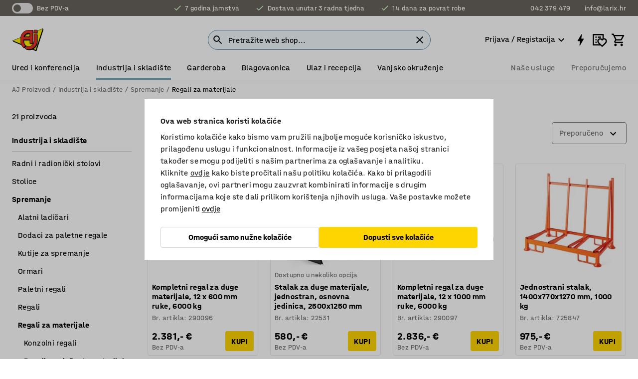

--- FILE ---
content_type: text/html; charset=utf-8
request_url: https://www.ajproizvodi.com/industrija-i-skladiste/spremanje/regali-za-materijale
body_size: 46454
content:

<!DOCTYPE html>
<html lang="hr">

<head>
    <meta charset="utf-8" />
    <meta name="viewport" content="width=device-width, initial-scale=1.0">
    <meta name="theme-color" content="white" />

    <meta http-equiv="Content-Security-Policy" content="frame-src 'self'
https://*.cookiebot.com
https://*.cdn.optimizely.com
https://*.googletagmanager.com
https://*.cdn-pci.optimizely.com
https://*.google.com
https://*.google-analytics.com
https://*.checkout.dibspayment.eu
https://checkout.dibspayment.eu
https://*.ajprodukter.se
https://*.ajprodukter.no
https://*.ajprodukter.dk
https://*.ajprodukty.sk
https://*.ajprodukty.pl
https://*.ajprodukty.cz
https://*.ajproducts.co.uk
https://*.ajproducts.ie
https://*.ajprodukte.de
https://*.ajprodukte.at
https://*.ajproducten.nl
https://*.kataloska-prodaja.si
https://*.ajproduktai.lt
https://*.ajtooted.ee
https://*.ajprodukti.lv
https://*.ajtuotteet.fi
https://*.kataloska-prodaja.com
https://*.kataloska-prodaja.ba
https://*.ajvorulistinn.is
https://*.ajproizvodi.com
https://*.dibspayment.eu
https://*.doubleclick.net
https://*.facebook.com
https://*.imbox.io
https://*.criteo.com
https://*.hotjar.com
https://*.triggerbee.com
https://*.sleeknote.com
https://player.qiwio.io/
https://www.zbozi.cz
https://cdn2.charpstar.net/
https://charpstar.se/
https://aj.bokahem.se/js/app.js
https://aj.bokahem.se/css/app.css
https://ct.pinterest.com/
https://checkoutshopper.adyen.com/
https://checkoutshopper-live.adyen.com
https://www.youtube.com/
https://tricommerce.dk
 https://tiger.tricommerce.com
 https://mercell.com
 https://p2p.mercell.com;">

        <script type="text/javascript">
            !function (a, b, c, d, e, f, g, h) {
                a.RaygunObject = e, a[e] = a[e] || function () {
                    (a[e].o = a[e].o || []).push(arguments)
                }, f = b.createElement(c), g = b.getElementsByTagName(c)[0],
                    f.async = 1, f.src = d, g.parentNode.insertBefore(f, g), h = a.onerror, a.onerror = function (b, c, d, f, g) {
                        h && h(b, c, d, f, g), g || (g = new Error(b)), a[e].q = a[e].q || [], a[e].q.push({
                            e: g
                        })
                    }
            }(window, document, "script", "//cdn.raygun.io/raygun4js/raygun.min.js", "rg4js");
        </script>
        <script type="text/javascript">
            rg4js('apiKey', 'SVMda9UO1vTzMuMFlHhb6g');
            rg4js('enableCrashReporting', true);
            rg4js('setVersion', '149.0.0');
            rg4js('options', {
                ignore3rdPartyErrors: true,
                ignoreAjaxError: true,
                ignoreAjaxAbort: true,
                debugMode: true,
            });
        </script>
    <link rel="apple-touch-icon" sizes="180x180" href="/apple-touch-icon.png">
    <link rel="icon" type="image/png" href="/favicon-512x512.png" sizes="512x512">
    <link rel="icon" type="image/png" href="/favicon-192x192.png" sizes="192x192">
    <link rel="icon" type="image/png" href="/favicon-32x32.png" sizes="32x32">
    <link rel="icon" type="image/png" href="/favicon-16x16.png" sizes="16x16">
    <link rel="icon" type="image/png" href="/maskable_icon_x192.png" sizes="192x192">

    <link rel="manifest" href="/manifest">
    <link rel="mask-icon" href="/safari-pinned-tab.svg" color="#e63027">
    <meta name="msapplication-TileColor" content="#fff">
    <link rel="shortcut icon" href="/favicon.ico">

    <title>Regali za materijale | AJ Proizvodi</title><link rel="stylesheet" type="text/css" href="/assets/browser.bundle.6b8d2c0fc2936f47b7cf.css" />
<meta name="description" content="" data-dynamic="1" />
<meta name="robots" content="index,follow" data-dynamic="1" />
<meta property="og:url" content="https://www.ajproizvodi.com/industrija-i-skladiste/spremanje/regali-za-materijale" data-dynamic="1" />
<meta property="og:type" content="website" data-dynamic="1" />
<meta property="og:title" content="Regali za materijale" data-dynamic="1" />
<meta property="og:description" content="" data-dynamic="1" />

                <script>
                if (!('Promise' in window && Promise.prototype.finally)) {
                    document.write('<' + 'script src="/assets/polyfills.bundle.bbff1e5177c601f32b31.js" onerror="window.rg4js&&window.rg4js(\'send\', new Error(\'Failed to load: /assets/polyfills.bundle.bbff1e5177c601f32b31.js\'))"></' + 'script>');
                }
                </script>
                <script>
                window.scopeReady = new Promise(function (res, rej) { window.resolveScopeReady = res; window.rejectScopeReady = rej; });
                </script>
            <link rel="canonical" href="https://www.ajproizvodi.com/industrija-i-skladiste/spremanje/regali-za-materijale" id="link-canonical" />
<script src="/assets/browser.bundle.64b834596f0388deab47.js" async></script>
<script src="/assets/nitro.bundle.b8b2f38ac300bf05c0ba.js" async></script>
<script src="/assets/glitz.bundle.c109fca36cacfb727999.js" async></script>
<script src="/assets/vendor-f501a089.bundle.d29cb0664024d6a8fcd5.js" async></script>
<script src="/assets/6304.bundle.543874b7d4b3c760765a.js" async></script>
<script src="/assets/vendor-d2eb5610.bundle.a0125ec617ac52d68384.js" async></script>
<link rel="stylesheet" type="text/css" href="/assets/browser.bundle.6b8d2c0fc2936f47b7cf.css" />
<link rel="preload" href="/assets/HalvarAJPMittel-Rg.69f693f8a9de0cc6bc9f..woff2" as="font" crossorigin="anonymous" />
<link rel="preload" href="/assets/HalvarAJPMittel-Bd.e161d90eb98cc343e22d..woff2" as="font" crossorigin="anonymous" />


            <link rel="alternate" hreflang="sv-se" class="link-canonical-alternate" href="https://www.ajprodukter.se/lager-verkstad/forvaring/materialstall">
            <link rel="alternate" hreflang="nb-no" class="link-canonical-alternate" href="https://www.ajprodukter.no/lager-og-verksted/oppbevaring/materialstativ">
            <link rel="alternate" hreflang="da-dk" class="link-canonical-alternate" href="https://www.ajprodukter.dk/lager-vaerksted/opbevaring-til-vaerksted/materialereoler">
            <link rel="alternate" hreflang="en-gb" class="link-canonical-alternate" href="https://www.ajproducts.co.uk/warehouse-workshop/storage/material-racks">
            <link rel="alternate" hreflang="en-ie" class="link-canonical-alternate" href="https://www.ajproducts.ie/warehouse-workshop/storage/material-racks">
            <link rel="alternate" hreflang="lt-lt" class="link-canonical-alternate" href="https://www.ajproduktai.lt/sandelis-ir-pramone/daiktu-detaliu-ir-irankiu-saugojimui/prekiu-stelazai">
            <link rel="alternate" hreflang="de-at" class="link-canonical-alternate" href="https://www.ajprodukte.at/lager-industrie/aufbewahrung/materialregale">
            <link rel="alternate" hreflang="de-de" class="link-canonical-alternate" href="https://www.ajprodukte.de/lager-industrie/aufbewahrung/materialregale">
            <link rel="alternate" hreflang="lv-lv" class="link-canonical-alternate" href="https://www.ajprodukti.lv/noliktavu-aprikojums-un-darbnicu-aprikojums/plauktu-sistemas-un-uzglabasanas-aprikojums/materialu-uzglabasanas-plaukti">
            <link rel="alternate" hreflang="cs-cz" class="link-canonical-alternate" href="https://www.ajprodukty.cz/sklady-a-dilny/skladove-regaly-skrine-a-boxy/regaly-na-dlouhy-material">
            <link rel="alternate" hreflang="pl-pl" class="link-canonical-alternate" href="https://www.ajprodukty.pl/przemysl-i-magazyn/przechowywanie/stojaki-na-plaskie-przedmioty">
            <link rel="alternate" hreflang="sk-sk" class="link-canonical-alternate" href="https://www.ajprodukty.sk/sklad-a-dielna/skladovanie/konzolove-a-vertikalne-regaly">
            <link rel="alternate" hreflang="hr-hr" class="link-canonical-alternate" href="https://www.ajproizvodi.com/industrija-i-skladiste/spremanje/regali-za-materijale">
            <link rel="alternate" hreflang="et-ee" class="link-canonical-alternate" href="https://www.ajtooted.ee/ladu-ja-toostus/ladustamine/materjaliriiulid">
            <link rel="alternate" hreflang="fi-fi" class="link-canonical-alternate" href="https://www.ajtuotteet.fi/varasto-teollisuus/sailytys/tarvikehyllyt">
            <link rel="alternate" hreflang="is-is" class="link-canonical-alternate" href="https://www.ajvorulistinn.is/voruhusio-og-ionaourinn/geymsla/efnisrekkar">
            <link rel="alternate" hreflang="bs-ba" class="link-canonical-alternate" href="https://www.kataloska-prodaja.ba/industrija-i-skladiste/spremanje/regali-za-duge-materijale">
            <link rel="alternate" hreflang="sr-rs" class="link-canonical-alternate" href="https://www.kataloska-prodaja.com/skladiste-i-radionica/skladistenje/police-za-materijal">
            <link rel="alternate" hreflang="sl-si" class="link-canonical-alternate" href="https://www.kataloska-prodaja.si/skladisce-in-delavnica/hramba/stojala-za-zabojcke">
            <link rel="alternate" hreflang="nl-nl" class="link-canonical-alternate" href="https://www.ajproducten.nl/magazijn-werkplaats/opslag/materiaal-stellingen">
    <style data-glitz>.a{background-color:white}.b{flex-direction:column;-webkit-box-orient:vertical;-webkit-box-direction:normal}.c{display:-webkit-box;display:-moz-box;display:-ms-flexbox;display:-webkit-flex;display:flex}.d{min-height:100vh}.e{pointer-events:none}.f{position:absolute}.g{opacity:0}.h{width:0}.i{height:0}.n{transform:translate(0, -100%)}.o{left:16px}.p{top:16px}.q{position:fixed}.r{font-size:16px}.s{padding-bottom:8px}.t{padding-top:8px}.u{padding-right:16px}.v{padding-left:16px}.w{height:40px}.a0{border-radius:4px}.a1{letter-spacing:0.4px}.a2{line-height:1.2}.a3{justify-content:center;-webkit-box-pack:center}.a4{align-items:center;-webkit-box-align:center}.a5{display:-webkit-inline-box;display:-moz-inline-box;display:-ms-inline-flexbox;display:-webkit-inline-flex;display:inline-flex}.a6{transition-timing-function:ease-out}.a7{transition-duration:200ms}.a8{transition-property:color, background-color, border-color;-webkit-transition-property:color, background-color, border-color;-moz-transition-property:color, background-color, border-color}.au{border-bottom-style:solid}.av{border-bottom-width:1px}.aw{border-bottom-color:#D1D1D1}.ax{border-top-style:solid}.ay{border-top-width:1px}.az{border-top-color:#D1D1D1}.b0{border-right-style:solid}.b1{border-right-width:1px}.b2{border-right-color:#D1D1D1}.b3{border-left-style:solid}.b4{border-left-width:1px}.b5{border-left-color:#D1D1D1}.b6{outline-offset:5px}.b7{font-weight:bold}.b8{text-transform:uppercase}.b9{color:black}.be{text-shadow:none}.bf{cursor:pointer}.bg{text-align:inherit}.bh{text-decoration:none}.bi{-webkit-user-select:none;-moz-user-select:none;-ms-user-select:none;user-select:none}.bj{font-variant:inherit}.bk{font-style:inherit}.bl{font-family:inherit}.bo{z-index:6}.bp{min-height:auto}.bq{position:relative}.br{top:0}.bs{will-change:opacity}.bt{width:100%}.bu{height:100%}.bv{left:0}.bw{bottom:0}.bx{right:0}.by{background-color:black}.bz{transition-timing-function:ease-in-out}.c0{transition-property:opacity;-webkit-transition-property:opacity;-moz-transition-property:opacity}.c1{border-bottom-color:#c5511a}.c2{border-top-color:#c5511a}.c3{border-right-color:#c5511a}.c4{border-left-color:#c5511a}.c5{background-color:#FFEBD6}.c6{border-bottom-width:2px}.c7{border-top-width:2px}.c8{border-right-width:2px}.c9{border-left-width:2px}.ca{margin-bottom:16px}.cb{margin-top:16px}.cc{padding-bottom:16px}.cd{padding-top:16px}.ce{pointer-events:auto}.cp{transition-duration:300ms}.cq{transition-property:box-shadow;-webkit-transition-property:box-shadow;-moz-transition-property:box-shadow}.cr{min-height:0}.cs{transition-property:all;-webkit-transition-property:all;-moz-transition-property:all}.ct{transform:translateY(0)}.cu{opacity:1}.cv{max-height:50px}.d1{color:white}.d2{background-color:#68635D}.d3{font-size:14px}.d4{min-height:32px}.d5{width:1366px}.d6{max-width:calc(100vw - 48px)}.d7{margin-right:auto}.d8{margin-left:auto}.d9{display:block}.da{flex-wrap:wrap;-webkit-box-lines:multiple}.db{flex-basis:0%}.dc{flex-shrink:1}.dd{flex-grow:1;-webkit-box-flex:1}.de{font-weight:initial}.dj{margin-right:8px}.dk{margin-bottom:0}.dl{height:21px}.dm{width:42px}.dn{display:inline-block}.dz{outline-offset:3px}.e0{transition-property:transform;-webkit-transition-property:transform;-moz-transition-property:transform}.e1{transition-duration:0.4s}.e2{border-radius:15px}.e3{background-color:#E6E6E6}.e5{flex-grow:2;-webkit-box-flex:2}.e6{margin-right:32px}.e9{text-decoration:inherit}.ea{color:inherit}.eb{color:#D6FFCD}.ec{font-size:1.3em}.ed{height:1em}.ee{width:1em}.ef{margin-left:6px}.en{justify-content:flex-end;-webkit-box-pack:end}.eo{margin-right:20px}.ez{display:none}.f0{stroke:none}.f1{top:-1px}.f3{margin-left:8px}.f4{font-size:1.4em}.f6{z-index:1}.f7{align-items:flex-start;-webkit-box-align:start}.fh{padding-top:20px}.fi{flex-basis:auto}.fj{flex-shrink:0}.fk{margin-top:4px}.fl{justify-content:space-between;-webkit-box-pack:justify}.fm{flex-direction:row;-webkit-box-orient:horizontal;-webkit-box-direction:normal}.fn{gap:32px}.fo{flex-grow:0;-webkit-box-flex:0}.fp{flex-basis:33%}.fs{text-decoration:underline}.ft{padding-right:0}.fu{padding-left:0}.fv{min-width:40px}.fw{line-height:1.5}.fx{background-color:transparent;background-color:initial}.fy{border-bottom-width:0}.fz{border-top-width:0}.g0{border-right-width:0}.g1{border-left-width:0}.g2{font-weight:inherit}.g3{margin-right:12px}.g4{margin-left:12px}.g5{width:30px}.g6{height:30px}.g7{font-size:1.5em}.ga{flex-basis:100%}.gb{width:447px}.gc{justify-content:flex-start;-webkit-box-pack:start}.gf{width:calc(100% - 16px)}.gg{margin-right:unset}.gh{margin-left:unset}.gi{width:inherit}.gk{transform:scale(1.3)}.gl{white-space:normal}.gm{white-space:nowrap}.gn{transform:scale(1)}.go{text-align:center}.gp{transition-property:opacity, transform;-webkit-transition-property:opacity, transform;-moz-transition-property:opacity, transform}.gq{text-overflow:ellipsis}.gr{overflow:hidden}.gs{background-color:#F1F8FC}.gt{border-radius:50px 0 0 50px}.gu{padding-bottom:3px}.gv{padding-top:3px}.gw{padding-right:3px}.gx{padding-left:3px}.h3{border-bottom-color:#4F879E}.h4{border-top-color:#4F879E}.h5{border-right-color:#4F879E}.h6{border-left-color:#4F879E}.hg{padding-left:40px}.hh{border-radius:50px}.hi{cursor:-webkit-text;cursor:text}.hj{right:10px}.hk{transform:translateY(-50%)}.hl{top:50%}.hm{border-radius:0}.hn{padding-bottom:0}.ho{padding-top:0}.hp{font-size:inherit}.hq{gap:8px}.hs{gap:4px}.ht{padding-right:4px}.hu{padding-left:4px}.hv{transform:scaleY(1)}.hw{will-change:transform}.hx{width:24px}.hy{font-size:1px}.hz{height:1px}.i0{visibility:hidden}.i1{align-items:flex-end;-webkit-box-align:end}.i2{outline-offset:0}.i3{min-height:30px}.i4{min-width:30px}.i8{transform:scale(0)}.i9{border-radius:100vw}.ia{font-size:12px}.ib{right:calc(50% - 15px)}.ic{min-width:9px}.id{height:9px}.ie{background-color:#e4251b}.if{margin-right:0}.ig{margin-left:0}.ih{max-height:100px}.ij{margin-left:-32px}.ik{margin-left:32px}.il{padding-bottom:12px}.im{padding-top:4px}.ix{color:#737373}.iy{box-shadow:0px 3px 5px 0px rgba(151, 151, 151, 0.5)}.iz{max-height:calc(100vh - 100% - 32px)}.j0{overflow-y:auto}.j1{margin-top:1px}.j3{max-width:100%}.j4{margin-bottom:8px}.j5{margin-top:8px}.j8{list-style:none}.jb{width:calc(80% - (32px * 0.8))}.jc{order:2}.jd{margin-top:0}.je{text-align:left}.jf{min-height:1.5em}.jg{font-family:HalvarMittel}.jh{font-size:24px}.jj{padding-right:8px}.jk{display:contents}.jl{z-index:5}.jm{top:calc(100% + 8px)}.jo{margin-right:16px}.jp{transition-property:border-color;-webkit-transition-property:border-color;-moz-transition-property:border-color}.jq{width:20px}.jv{box-shadow:0 0 0 1px #737373}.jw{box-sizing:border-box}.jx{min-width:64px}.jy{min-height:40px}.jz{overflow-x:hidden}.k0{margin-bottom:auto}.k1{margin-top:auto}.k2{clip:rect(0 0 0 0)}.k3{-webkit-clip-path:inset(100%);clip-path:inset(100%)}.k4{margin-bottom:-1px}.k5{margin-top:-1px}.k6{margin-right:-1px}.k7{margin-left:-1px}.k8{width:1px}.k9{z-index:3}.ka{min-width:calc(100% - 32px)}.kb{margin-top:-16px}.kc{margin-bottom:32px}.kd{order:3}.ke{grid-template-columns:repeat(4, minmax(0, 1fr));-ms-grid-columns:repeat(4, minmax(0, 1fr))}.kf{grid-row-gap:24px}.kg{grid-column-gap:24px}.kh{display:-ms-grid;display:grid}.ki{max-width:350px}.kq{border-bottom-width:thin}.kr{border-bottom-color:#E6E6E6}.ks{border-top-width:thin}.kt{border-top-color:#E6E6E6}.ku{border-right-width:thin}.kv{border-right-color:#E6E6E6}.kw{border-left-width:thin}.kx{border-left-color:#E6E6E6}.ky{padding-left:8px}.kz{right:8px}.l0{top:8px}.l1{left:unset}.l5{object-fit:cover}.l6{object-position:center}.l7{transition-timing-function:ease-in}.l8{margin-bottom:4px}.l9{word-break:break-word}.la{flex-basis:0}.lb{align-items:baseline;-webkit-box-align:baseline}.lc{-webkit-column-gap:8px;column-gap:8px}.ld{-webkit-column-gap:16px;column-gap:16px}.le{order:0}.lf{font-size:20px}.lg{font-weight:700}.lh{line-height:1}.li{font-weight:normal}.lj{padding-right:12px}.lk{padding-left:12px}.lp{border-bottom-color:transparent}.lq{border-top-color:transparent}.lr{border-right-color:transparent}.ls{border-left-color:transparent}.lt{background-color:#FFD500}.lu{grid-column-end:auto}.lv{grid-column-start:span 2}.lx{padding-bottom:24px}.ly{margin-top:24px}.lz{align-self:center;-ms-grid-row-align:center}.m0{order:4}.m1{transform:rotate(270deg)}.m2{overflow-anchor:none}.m3{box-shadow:0 1px 8px 0 rgba(0,0,0,0.2)}.m4{border-bottom-left-radius:4px}.m5{border-top-left-radius:4px}.m6{min-width:50px}.m7{z-index:8}.m8{bottom:110px}.m9{width:calc(20% - (32px * 0.2))}.ma{order:1}.mb{position:-webkit-sticky;position:sticky}.md{min-height:calc(32px + 2px)}.ml{padding-bottom:6px}.mm{padding-top:6px}.mn{margin-top:64px}.mo{margin-right:-50vw}.mp{margin-left:-50vw}.mq{right:50%}.mr{left:50%}.ms{width:100vw}.mt{max-width:unset}.mu{background-color:#f3f3f3}.mv{padding-top:24px}.mw{width:850px}.mx{background-color:#F3F3F3}.n0{width:calc(100% / 4)}.n1{max-width:calc(100% / 4)}.n4{min-height:62px}.n5{display:inline}.n6{height:inherit}.n7{min-height:inherit}.n8{background-color:transparent}.n9{margin-right:4px}.na{margin-left:4px}.nb{width:78.68852459016394px}.nd{object-fit:contain}.ne{width:38.70967741935484px}.ng{padding-bottom:initial}.nh{padding-top:initial}.nj{stroke-width:1.5}.nk{content-visibility:hidden}.nl{transform:translatex(-100%)}.nm{-webkit-overflow-scrolling:touch}.nn{will-change:opacity, transform}.no{outline-offset:-2px}.np{padding-right:48px}.nq{height:auto}.nr{min-height:48px}.ns{right:16px}.nt{border-bottom-color:#f3f3f3}.nu{height:48px}.nv{z-index:4}.nw{transform:translateX(-50%)}.nx{z-index:15}.j:focus{pointer-events:none}.k:focus{opacity:0}.l:focus{z-index:7}.m:focus{transform:translate(0, 0)}.am:focus{outline-color:#16819D}.ba:focus{border-radius:4px}.bb:focus{outline-style:solid}.bc:focus{outline-width:0}.bd:focus{isolation:initial}.eu:focus{outline-color:transparent}.gy:focus{border-bottom-color:#4F879E}.gz:focus{border-top-color:#4F879E}.h0:focus{border-right-color:#4F879E}.h1:focus{border-left-color:#4F879E}.h7:focus{outline-color:#4F879E}.h8:focus{border-right-width:1px}.h9:focus{border-left-width:1px}.ha:focus{border-bottom-width:1px}.hb:focus{border-bottom-style:solid}.hc:focus{border-top-width:1px}.hd:focus{border-top-style:solid}.he:focus{border-right-style:solid}.hf:focus{border-left-style:solid}.x:is(.disabledLink){cursor:not-allowed}.y:disabled{cursor:not-allowed}.ag:disabled{border-bottom-color:#D1D1D1}.ah:disabled{border-top-color:#D1D1D1}.ai:disabled{border-right-color:#D1D1D1}.aj:disabled{border-left-color:#D1D1D1}.ak:disabled{background-color:white}.al:disabled{color:#737373}.lm:disabled{background-color:#D1D1D1}.z:active{outline-width:0}.ev:active{text-decoration:underline}.ew:active{color:#16819D}.i6:active{text-decoration:inherit}.i7:active{color:inherit}.me:active{font-weight:bold}.mf:active{font-size:16px}.mg:active{text-decoration:none}.a9:disabled:hover{border-bottom-color:#D1D1D1}.aa:disabled:hover{border-top-color:#D1D1D1}.ab:disabled:hover{border-right-color:#D1D1D1}.ac:disabled:hover{border-left-color:#D1D1D1}.ae:disabled:hover{background-color:white}.af:disabled:hover{color:#737373}.ll:disabled:hover{background-color:#D1D1D1}.an:hover:not([disabled],.disabledLink){color:black}.ao:hover:not([disabled],.disabledLink){background-color:#f3f3f3}.ln:hover:not([disabled],.disabledLink){background-color:#F2CA00}.ap:active:not([disabled],.disabledLink){border-bottom-color:#f3f3f3}.aq:active:not([disabled],.disabledLink){border-top-color:#f3f3f3}.ar:active:not([disabled],.disabledLink){border-right-color:#f3f3f3}.as:active:not([disabled],.disabledLink){border-left-color:#f3f3f3}.at:active:not([disabled],.disabledLink){background-color:#f3f3f3}.lo:active:not([disabled],.disabledLink){background-color:#FFF0A3}.dg:has(:focus-within)> span{outline-style:solid}.dh:has(:focus-within)> span{outline-color:inherit}.di:has(:focus-within)> span{outline-width:2px}.do::before{background-color:#68635D}.dp::before{transition-timing-function:ease-in-out}.dq::before{transition-duration:0.4s}.dr::before{transition-property:transform;-webkit-transition-property:transform;-moz-transition-property:transform}.ds::before{border-radius:50%}.dt::before{bottom:3px}.du::before{left:3px}.dv::before{width:15px}.dw::before{height:15px}.dx::before{position:absolute}.dy::before{content:""}.e4:first-letter{text-transform:uppercase}.e7:hover{text-decoration:inherit}.e8:hover{color:inherit}.fq:hover{text-decoration:underline}.fr:hover{color:#16819D}.gj:hover{cursor:initial}.hr:hover{cursor:pointer}.i5:hover{text-decoration:none}.iw:hover{color:black}.jn:hover{border-bottom-color:#737373}.ju:hover{box-shadow:0 0 0 1px #16819D}.mh:hover{font-weight:bold}.mi:hover{font-size:16px}.h2::placeholder{color:black}.ii:nth-child(n+2){margin-left:0}.in::after{border-bottom-color:transparent}.io::after{border-bottom-style:solid}.ip::after{border-bottom-width:4px}.iq::after{width:100%}.ir::after{bottom:0}.is::after{right:0}.it::after{position:absolute}.iu::after{content:""}.iv::after{border-bottom-color:#72A5BA}.j6:empty:before{white-space:pre}.j7:empty:before{content:" "}.j9:after{white-space:pre}.ja:after{content:" / "}.jr:focus-within{outline-style:solid}.js:focus-within{outline-color:#16819D}.jt:focus-within{outline-width:2px}.l2:before{padding-top:100%}.l3:before{float:left}.l4:before{content:""}.lw:before{padding-top:56.00000000000001%}.nc:before{padding-top:61%}.nf:before{padding-top:124%}.mj:last-child{padding-bottom:0}.ni:last-child{margin-right:0}.mk:first-child{padding-top:12px}</style><style data-glitz media="print">.bm{min-height:0}.bn{position:relative}.cf{box-shadow:none}.cg{border-bottom-style:solid}.ch{border-bottom-width:1px}.ci{border-bottom-color:#D1D1D1}.cj{margin-bottom:24px}.ck{margin-top:24px}.cl{padding-bottom:0}.cm{min-height:auto}.cn{justify-content:flex-start;-webkit-box-pack:start}.co{font-size:14px}.cw{pointer-events:auto}.cx{opacity:1}.cy{max-height:50px}.cz{transform:none}.d0{height:0}.df{display:none}.eg{z-index:10}.eh{color:black}.ei{transform:translate(-50%, 0)}.ej{left:50%}.ek{top:60px}.el{position:absolute}.em{display:-webkit-box;display:-moz-box;display:-ms-flexbox;display:-webkit-flex;display:flex}.ep{margin-bottom:16px}.eq{margin-top:16px}.er{margin-right:16px}.es{margin-left:16px}.et{align-items:center;-webkit-box-align:center}.ex{font-size:2.2em}.ey{display:block}.f2{white-space:nowrap}.f5{height:100%}.fb{margin-top:0}.fc{padding-bottom:8px}.fd{padding-top:8px}.fe{flex-direction:column;-webkit-box-orient:vertical;-webkit-box-direction:normal}.ff{margin-bottom:32px}.fg{justify-content:space-evenly;-webkit-box-pack:space-evenly}.j2{min-height:initial}.my{width:100%}.mz{justify-content:center;-webkit-box-pack:center}.n2{margin-right:32px}.n3{margin-left:32px}.f8:after{font-size:10px}.f9:after{white-space:nowrap}.fa:after{content:attr(data-page-url)}</style><style data-glitz media="(min-width: 1024px)">.g8{flex-basis:auto}.g9{flex-shrink:0}.gd{max-width:585px}.ge{width:100%}.ji{margin-top:12px}.kn{transition-timing-function:ease-out}.ko{transition-duration:200ms}.kp{transition-property:border-color;-webkit-transition-property:border-color;-moz-transition-property:border-color}.mc{margin-bottom:24px}.kj:hover{border-bottom-color:#737373}.kk:hover{border-top-color:#737373}.kl:hover{border-right-color:#737373}.km:hover{border-left-color:#737373}</style>
        <script data-cookieconsent="ignore" data-ot-ignore="true">
            window.dataLayer = window.dataLayer || [];
            function gtag() {
                dataLayer.push(arguments);
            }
            gtag("consent", "default", {
                ad_storage: "denied",
                ad_user_data: 'denied',
                ad_personalization: 'denied',
                analytics_storage: "denied",
                functionality_storage: 'denied',
                personalization_storage: 'denied',
                security_storage: 'denied',
                wait_for_update: 500,
            });
            gtag("set", "ads_data_redaction", true);
        </script>
        <script data-cookieconsent="ignore" type="text/javascript" data-ot-ignore="true" >
            if (!('dataLayer' in window)) {
                window.dataLayer = [];
            }

            window.dataLayer.push({
                event: 'originalReferrer',
                originalReferrer: document.referrer,
            });

            window.dataLayer.push({
                event: 'originalLocation',
                originalLocation: document.location.href,
            });

            window.gtmEnabled = true;
        </script>
<!-- Google Tag Manager -->
<script data-cookieconsent="ignore">(function(w,d,s,l,i){w[l]=w[l]||[];w[l].push({'gtm.start':
new Date().getTime(),event:'gtm.js'});var f=d.getElementsByTagName(s)[0],
j=d.createElement(s),dl=l!='dataLayer'?'&l='+l:'';j.async=true;j.src=
'https://www.googletagmanager.com/gtm.js?id='+i+dl;f.parentNode.insertBefore(j,f);
})(window,document,'script','dataLayer','GTM-K2RM35S');</script>
<!-- End Google Tag Manager -->        <script id="Cookiebot" src="https://consent.cookiebot.com/uc.js" data-cbid="f2c9491a-ca4b-4715-8604-b67825e89ba7"
            data-culture="hr" type="text/javascript" async></script>

        <script type="text/javascript">
                window.externalScriptEnable = true;
        </script>

    <script>
        window.isPrivateBusinessSelectorEnabled = false;
    </script>   
</head>

<body class="aj-site">

<!-- Google Tag Manager (noscript) -->
<noscript><iframe src="https://www.googletagmanager.com/ns.html?id=GTM-K2RM35S"
height="0" width="0" style="display:none;visibility:hidden"></iframe></noscript>
<!-- End Google Tag Manager (noscript) -->

    <div id="container"><div><div class="a b c d"><div id="focusreset-nitro" tabindex="-1" class="e f g h i"></div><button aria-label="Preskoči na sadržaj" type="button" class="j k e g l m n o p q r s t u v w x y z a0 a1 a2 a3 a4 a5 a6 a7 a8 a9 aa ab ac ae af ag ah ai aj ak al am an ao ap aq ar as at au av aw ax ay az b0 b1 b2 b3 b4 b5 b6 b7 b8 a b9 ba bb bc bd be bf bg bh bi bj bk bl">Preskoči na sadržaj</button><header class="bm bn e bo bp bq br"><div class="e g bs bt bu bv bw bx br q by bz a7 c0"></div><noscript><div class="a3 c1 c2 c3 c4 c5 b9 au c6 ax c7 b0 c8 b3 c9 a0 ca cb cc cd u v c"><div>Čini se da vaš preglednik nema omogućen JavaScript, to je potrebno kako biste mogli koristiti stranicu</div></div></noscript><div class="bq"><div class="height-measuring-wrapper ce"><div class="cf cg ch ci cj ck cl cm cn co bz cp cq bq cr b c au av aw bt a b9"><div><div class="bz cs cp ce ct cu cv cw cx cy cz d0 d1 d2 d3 c bt"><div class="d0 d4 d5 d6 d7 d8 d9"><div class="a4 bu a3 da c"><div class="db dc dd a4 c de d3 df"><label aria-label="Bez PDV-a" class="dg dh di dj dk dl dm dn bq"><input type="checkbox" class="i h g"/><span class="do dp dq dr ds dt du dv dw dx dy dz e0 bz e1 e2 e3 bw bx bv br bf f"></span></label><span class="d1 e4">Bez PDV-a</span></div><div class="db dc e5 c a3 a4 df"><div class="e6 e7 e8 e9 a4 ea c"><svg xmlns="http://www.w3.org/2000/svg" height="1em" viewBox="0 0 24 24" width="1em" class="eb ec ed ee a5"><path d="M0 0h24v24H0V0z" fill="transparent"></path><path fill="currentColor" d="M9 16.17L4.83 12l-1.42 1.41L9 19 21 7l-1.41-1.41L9 16.17z"></path></svg><div class="ef dn">7 godina jamstva</div></div><div class="e6 e7 e8 e9 a4 ea c"><svg xmlns="http://www.w3.org/2000/svg" height="1em" viewBox="0 0 24 24" width="1em" class="eb ec ed ee a5"><path d="M0 0h24v24H0V0z" fill="transparent"></path><path fill="currentColor" d="M9 16.17L4.83 12l-1.42 1.41L9 19 21 7l-1.41-1.41L9 16.17z"></path></svg><div class="ef dn">Dostava unutar 3 radna tjedna</div></div><div class="e7 e8 e9 a4 ea c"><svg xmlns="http://www.w3.org/2000/svg" height="1em" viewBox="0 0 24 24" width="1em" class="eb ec ed ee a5"><path d="M0 0h24v24H0V0z" fill="transparent"></path><path fill="currentColor" d="M9 16.17L4.83 12l-1.42 1.41L9 19 21 7l-1.41-1.41L9 16.17z"></path></svg><div class="ef dn">14 dana za povrat robe</div></div></div><div class="eg eh ei ej ek el em en db dc dd c"><a aria-label="Pozovi 042 379 479" target="_blank" class="eo ep eq er es et em e7 e8 e9 ea ba bb eu bc bd ev ew" href="tel:042 379 479"><svg xmlns="http://www.w3.org/2000/svg" height="1em" viewBox="0 0 24 24" width="1em" class="ex eh ey ez d1 ec f0 f1 bq ed ee"><path d="M0 0h24v24H0V0z" fill="none"></path><path fill="currentColor" d="M6.54 5c.06.89.21 1.76.45 2.59l-1.2 1.2c-.41-1.2-.67-2.47-.76-3.79h1.51m9.86 12.02c.85.24 1.72.39 2.6.45v1.49c-1.32-.09-2.59-.35-3.8-.75l1.2-1.19M7.5 3H4c-.55 0-1 .45-1 1 0 9.39 7.61 17 17 17 .55 0 1-.45 1-1v-3.49c0-.55-.45-1-1-1-1.24 0-2.45-.2-3.57-.57-.1-.04-.21-.05-.31-.05-.26 0-.51.1-.71.29l-2.2 2.2c-2.83-1.45-5.15-3.76-6.59-6.59l2.2-2.2c.28-.28.36-.67.25-1.02C8.7 6.45 8.5 5.25 8.5 4c0-.55-.45-1-1-1z"></path></svg><span class="f2 f3">042 379 479</span></a><a aria-label="Pošalji e-poštu info@larix.hr" target="_blank" class="ep eq er es et em e7 e8 e9 ea ba bb eu bc bd ev ew" href="mailto:info@larix.hr"><svg xmlns="http://www.w3.org/2000/svg" height="1em" viewBox="0 0 24 24" width="1em" class="ex eh ey ez d1 f4 f1 bq ed ee"><path d="M0 0h24v24H0V0z" fill="none"></path><path fill="currentColor" d="M22 6c0-1.1-.9-2-2-2H4c-1.1 0-2 .9-2 2v12c0 1.1.9 2 2 2h16c1.1 0 2-.9 2-2V6zm-2 0l-8 5-8-5h16zm0 12H4V8l8 5 8-5v10z"></path></svg><span class="f2 f3">info@larix.hr</span></a></div></div></div></div></div><div class="f5 f6 a f7 b c d5 d6 d7 d8"><div data-page-url="https://www.ajproizvodi.com/industrija-i-skladiste/spremanje/regali-za-materijale" id="top-area" class="f8 f9 fa fb fc fd fe ff fg cc fh fi fj dd fk a4 bt fl fm c bq"><div class="fn a4 c fo dc fp"><a aria-label="Idi na početnu stranicu" id="top-area-home" class="ba bb eu bc bd ev ew fq fr fs b9" data-scope-link="true" href="/"><svg xmlns="http://www.w3.org/2000/svg" xml:space="preserve" viewBox="133 300 330 247" height="48" class="d9"><path d="m380.69 532.11-1.49-.62-239.42-98.95-3.41-1.4 3.42-1.37 312.6-124.8 2.98-1.19-.99 3.05-73.19 223.74z"></path><path d="m385.69 541.11-1.49-.62-239.42-98.95-3.41-1.4 3.42-1.37 312.6-124.8 2.98-1.19-.99 3.05-73.19 223.74z"></path><path fill="#FFED00" d="m144.09 431.23 234.51 96.75 71.67-219.1z"></path><path d="M398.91 357.84h-33.2v-1.5l.03-29.66v-1.5h1.49l30.18-.04h1.5v32.7M312.38 529.39c-19.33 0-36.97-8.45-37.71-8.8l-1.31-.64.6-1.33 13.15-29.04.64-1.41 1.39.67c7.87 3.83 16.16 5.77 24.62 5.77 14.2 0 24.13-5.54 24.23-5.6 18.36-12.06 26.61-24.87 27.49-42.77l.01-.11.02-.1c.22-1.11.23-1.41.23-1.42v-74.83h1.5l30.23-.05h1.5v80.75c-.03.35-.7 8.68-3.05 17.04-3.96 14.08-11.66 26.04-25.74 40-17.04 14.97-30.94 19.09-50.65 21.46-2.32.27-4.71.41-7.15.41"></path><path d="m259.45 511.14-.43-.37c-14.01-11.93-30.28-29.72-31.82-61.65-.61-12.68-.21-36.16.5-50.65v-.09l.02-.09c3.07-17.81 10.72-32.95 23.39-46.28 8.65-9.1 27.33-24.64 55.24-26.46h47.77l-.01 1.5V467.5h-1.57c-1.25 0-19.06-.03-26.18-.04h-4.42v-38h-61.92c-4.15 42.06 20.8 53.65 21.88 54.13l1.85.82-1.31 1.53s-5.3 6.17-10.62 12.34c-2.66 3.08-5.32 6.17-7.32 8.48-3.78 4.36-3.78 4.36-4.48 4.37zm7.41-121.78c3.34.03 10.86.05 20.79.05 12.38 0 23.98-.03 27.91-.07l-.07-29.46c-26.79.41-44.24 17.11-48.63 29.48M394.14 351.76h-34.9v-1.5l.02-29.95v-1.5h34.879999999999995v32.95"></path><path d="M307.64 522.74c-19.22 0-38.58-8.76-39.4-9.14l-1.38-.63.64-1.37 12.75-27.25.64-1.38 1.37.67c7.57 3.68 15.57 5.55 23.76 5.55 14.81 0 25.34-6.17 25.44-6.24 18.39-12.08 26.63-24.89 27.52-42.79l.01-.11.02-.1c.21-1.11.23-1.41.23-1.42V363.7h34.87v1.5l.13 78.87c-.02.4-.5 7.76-3.57 17.5-3.17 10.08-9.43 25.19-27.09 39.95-15.33 13.33-28.53 18.82-50.44 20.97-1.76.16-3.61.25-5.5.25"></path><path d="m254.66 506.89-1.31-1.23-1.58-1.6c-12.76-12.96-28.63-29.08-30.1-59.63-.61-12.66-.21-36.15.5-50.64v-.09l.01-.09c3.07-17.81 10.72-32.95 23.39-46.28 8.65-9.1 27.33-24.64 55.24-26.46h48.7v1.5s.02 100.73.02 138.49v.3l-.12.28c-.39.93-.45.93-3.62.93h-29.4V423.1h-62.13c-3.72 41.95 19.46 57.59 19.7 57.74l1.42.93-1.09 1.3c-7.14 8.47-17.99 21.4-18.63 22.33zm2.48-115.35c1.61.01 4.66.02 10.41.02 16.42 0 42.64-.06 48.98-.12v-37.35c-1.79-.1-3.53-.16-5.2-.16-12.9 0-23.22 3.11-33.45 10.07l-.06.04-.06.03c-14.36 7.98-19.32 22.56-20.62 27.47"></path><path fill="#E63027" d="M362.27 321.81h28.88v26.97h-28.88zM282.35 487l-4.25 9.05c-1.11 2.41-3.19 6.81-3.19 6.81-1.34 2.91-4.03 8.61-4.03 8.61 4.36 1.84 9.3 3.42 9.3 3.42 3.84 1.2 7.52 2.14 7.52 2.14 2.47.63 6.53 1.42 6.53 1.42 3.09.56 7.08.98 7.08.98 3.73.44 8.81.27 8.81.27 1.88-.06 6.47-.61 6.47-.61 1.16-.13 4.13-.58 4.13-.58 1.06-.16 3.72-.64 3.72-.64 1.2-.2 3.61-.75 3.61-.75 2.31-.53 4.64-1.23 4.64-1.23 1.95-.56 3.91-1.28 3.91-1.28 1.13-.41 3.48-1.36 3.48-1.36.81-.34 3.19-1.47 3.19-1.47.64-.31 2.33-1.2 2.33-1.2.33-.16 2-1.11 2-1.11 1.17-.6 5.18-3.27 5.18-3.27 5.81-4.08 10.88-8.69 10.88-8.69 4.33-3.59 9.55-9.75 9.55-9.75 4.29-4.99 7.76-11.09 7.76-11.09 3.45-5.99 5.47-11.96 5.47-11.96 3.84-9.67 4.82-20.67 4.82-20.67l-.13-77.36h-28.88v71.88s-.25 4.06-.72 6.86c0 0-.63 5.27-2.19 9.48 0 0-1.59 4.75-3.16 7.28 0 0-2.66 5.19-7.03 9.92 0 0-3.25 3.73-8.13 7.64 0 0-3.63 2.95-7.97 5.78 0 0-4.52 2.56-9.53 3.98 0 0-6.63 2.23-14.38 2.61 0 0-6.16.45-11.97-.63.01 0-7.13-.93-14.82-4.48"></path><path fill="#E63027" d="m346.55 459.36-.02-135.48-45.61-.02s-6.88.42-13.23 2.05c0 0-5.72 1.23-12.45 4.17 0 0-2.28 1-3.23 1.48 0 0-3.06 1.56-3.66 1.91 0 0-3.22 1.78-5.03 3.02 0 0-3.13 2.06-5.19 3.64 0 0-1.69 1.31-2.19 1.73 0 0-2.95 2.44-4.06 3.5 0 0-2.94 2.78-3.25 3.14 0 0-2.67 2.8-3.09 3.33 0 0-2.22 2.53-3.36 3.98 0 0-2.52 3.19-4.58 6.34 0 0-1.64 2.55-2.11 3.38 0 0-1.39 2.48-1.69 3.03 0 0-1.47 2.72-1.98 3.95 0 0-1.17 2.56-1.64 3.77 0 0-.81 2.11-1.3 3.42 0 0-1.16 3.45-1.66 5.22 0 0-.94 3.63-1.3 5.23 0 0-.52 2.44-.77 3.86 0 0-.27 6.81-.39 10.23 0 0-.19 7.42-.25 10.61 0 0-.09 5.59-.13 8.23 0 0 .02 2.81-.02 5.94 0 0 .05 4.83.06 7.63 0 0 .05 3.45.3 8.81 0 0 .34 5.7 1.31 10.42 0 0 .8 4.05 2.11 8.25 0 0 1.28 4.03 3.16 8.11 0 0 1.42 3.14 4.03 7.47 0 0 2.13 3.39 5.02 7.27 0 0 2.03 2.48 3.41 4.17 0 0 3.33 3.78 5.45 5.98l5.08 5.19 16.68-19.97s-3.03-2.47-5.76-5.73c0 0-2.97-3.63-4.81-6.73 0 0-1.92-3.34-2.27-4.14 0 0-2.06-4.3-2.83-6.58 0 0-1.45-4.13-2.36-7.98 0 0-1.22-5.55-1.59-9.59 0 0-.48-4.53-.48-9.23 0 0 .05-5 .23-7.16 0 0 .3-3.86.45-5.08l67.86-.02v39.25zm-29.31-64.94-61.95.09c-1.61-.03-1.52-1.69-1.52-1.69.05-.41.13-.64.13-.64.36-1.55.42-1.72.42-1.72 1.34-4.73 3.09-8.25 3.09-8.25 1.61-3.56 4.16-7.2 4.16-7.2 2.22-3.48 6.09-7.17 6.09-7.17 4.41-4.08 6.84-5.31 6.84-5.31 2.69-1.75 5.66-3.52 5.66-3.52 3.33-2.02 7.3-3.66 7.3-3.66 5.98-2.47 11.03-3.28 11.03-3.28 5.22-.94 8.98-1.05 8.98-1.05 2.31-.17 6.05-.06 6.05-.06 2.17.02 5.98.33 5.98.33l.02 43.13z"></path></svg></a><button aria-label="Otvori glavni izbornik" tabindex="-1" type="button" class="e c0 cp bz g df ft fu fv r s t w fw x y z a0 a1 a3 a4 a5 ea ba bb eu bc bd be bf fx bg bh bi fy fz g0 g1 g2 bj bk bl"><svg xmlns="http://www.w3.org/2000/svg" height="1em" viewBox="0 0 24 24" width="1em" class="g3 g4 g5 g6 b9 g7 a5"><path d="M0 0h24v24H0V0z" fill="none"></path><path fill="currentColor" d="M3 18h18v-2H3v2zm0-5h18v-2H3v2zm0-7v2h18V6H3z"></path></svg></button></div><div class="g8 g9 ga dc fo gb df bq gc c"><form action="/pretrazivanje" class="gd ge gf gg gh a4 c bq"><div class="dd bq"><div class="br bv f"><div class="dn bt"><div class="gi a5"><span class="gj gi a4 a5"><button tabindex="-1" state="[object Object]" aria-label="Pretraživanje" class=" feedback-default gk gl bq df ft fu fv r s t w fw x y z a0 a1 a3 a4 a5 a6 a7 a8 ea ba bb eu bc bd be bf fx bg bh bi fy fz g0 g1 g2 bj bk bl" type="submit"><span class="feedback-text gm gn cu go a3 a4 c a6 a7 gp gq gr"><svg xmlns="http://www.w3.org/2000/svg" viewBox="0 0 24 24" width="1em" height="1em" class="b9 gs gt gu gv gw gx d9 g7 ed ee"><path fill="none" d="M0 0h24v24H0z"></path><path fill="currentColor" d="M15.5 14h-.79l-.28-.27A6.47 6.47 0 0 0 16 9.5 6.5 6.5 0 1 0 9.5 16c1.61 0 3.09-.59 4.23-1.57l.27.28v.79l5 4.99L20.49 19zm-6 0C7.01 14 5 11.99 5 9.5S7.01 5 9.5 5 14 7.01 14 9.5 11.99 14 9.5 14"></path></svg></span></button></span></div></div></div><input type="search" aria-label="Pretraživanje" placeholder="Pretražite web shop..." name="q" autoComplete="off" value="" class="gy gz h0 h1 h2 gs h3 h4 h5 h6 bb h7 bc h8 h9 ha hb hc hd he hf b1 b4 av au ay ax b0 b3 u hg hh r s t w fw hi ea bt"/><button aria-label="Očisti" type="button" class="hj hk hl f a4 c ba bb eu bc bd hm be bf fx bg bh ea bi hn ho ft fu fy fz g0 g1 g2 bj bk hp bl"><svg xmlns="http://www.w3.org/2000/svg" height="1em" viewBox="0 0 24 24" width="1em" class="b9 gs g7 ed ee a5"><path d="M0 0h24v24H0V0z" fill="none"></path><path fill="currentColor" d="M19 6.41L17.59 5 12 10.59 6.41 5 5 6.41 10.59 12 5 17.59 6.41 19 12 13.41 17.59 19 19 17.59 13.41 12 19 6.41z"></path></svg></button></div></form></div><div id="top-area-sec-nav" class="hq fo dc fp a4 en c df"><div class="a3 a4 b c"><div class="a3 a4 c"><div class="gi a5"><span class="hr gi a4 a5"><button aria-label="Prijava / Registacija" type="button" class="a4 hs c bf dj f3 ht hu hn ho r bq ba bb eu bc bd hm be fx bg bh ea bi fy fz g0 g1 g2 bj bk bl"><div class="gm r">Prijava / Registacija</div><span class="hv d9 hw a6 cp e0"><svg xmlns="http://www.w3.org/2000/svg" height="1em" viewBox="0 0 24 24" width="1em" class="b9 hx g7 ed a5"><path d="M0 0h24v24H0V0z" fill="none"></path><path fill="currentColor" d="M7.41 8.59L12 13.17l4.59-4.58L18 10l-6 6-6-6 1.41-1.41z"></path></svg></span></button></span></div></div><div class="gi a5"><span class="gj gi a4 a5"><div class="hy bq d9 hz i0 bt"> </div></span></div></div><div class="fast-order-button i1 c"><a title="Brza narudžba" aria-label="Brza narudžba" class="i2 i3 i4 g5 g6 a3 a4 c bq i5 i6 i7 e8 e9 ea ba bb eu bc bd" tabindex="0" data-scope-link="true" href="/naplata?fastorder=true"><span class="fast-order-button-icon bq"><svg xmlns="http://www.w3.org/2000/svg" width="1em" height="1em" viewBox="0 0 24 24" fill="currentColor" class="g6 g5 b9 g7 a5"><path d="M11 21h-1l1-7H7.5c-.58 0-.57-.32-.38-.66.19-.34.05-.08.07-.12C8.48 10.94 10.42 7.54 13 3h1l-1 7h3.5c.49 0 .56.33.47.51l-.07.15C12.96 17.55 11 21 11 21z"></path></svg></span></a></div><div class="wishlist-button dj f3 a4 c"><button title="Moji favoriti" aria-label="Moji favoriti" type="button" class="bf hn ho ft fu a3 a4 a5 go i2 i3 i4 g5 g6 bq ba bb eu bc bd hm be fx bh ea bi fy fz g0 g1 g2 bj bk hp bl"><span class="wishlist-button-icon bq"><div class="i8 i9 go ia ib br ic id f a6 a7 e0 ie d1"></div><svg xmlns="http://www.w3.org/2000/svg" height="1em" viewBox="0 0 31 30" width="1em" class="g6 g5 b9 g7 a5"><path fill="currentColor" d="M24 2.67v8.91l.5-.04h.3a5.73 5.73 0 0 1 5.87 5.74c0 1.68-.39 2.96-1.6 4.52l-.3.4-.75.84-.43.44-.23.24-.49.48-.53.5-.57.53-.95.86-1.05.93-1.17 1.02-1.93 1.85-1.85-1.77-1.66-1.45H1.33v-24H24Zm.8 11.53c-1.42 0-2.8.87-3.27 2.07H19.8a3.59 3.59 0 0 0-3.27-2.07c-1.83 0-3.2 1.32-3.2 3.08 0 1.77 1.4 3.52 3.72 5.7l.62.58.67.6.7.63 1.52 1.32.1.09.09-.09 1.52-1.32 1.04-.93.65-.59.6-.57c2.15-2.05 3.43-3.73 3.43-5.42 0-1.76-1.38-3.08-3.2-3.08Zm-3.47-1.64V5.33H4V24h10.26l-.41-.41-.44-.45-.39-.43-.36-.4-.16-.2-.3-.4a6.65 6.65 0 0 1-1.53-4.03v-.4c0-1.43.5-2.7 1.33-3.7v-.25h.23a5.92 5.92 0 0 1 4.31-1.8c1.48 0 2.93.54 4.05 1.46l.08.07.2-.17.46-.33Zm-12 6.1v2.67H6.67v-2.66h2.66Zm0-5.33V16H6.67v-2.67h2.66ZM18.67 8v2.67H12V8h6.67ZM9.33 8v2.67H6.67V8h2.66Z"></path></svg></span></button></div><button aria-label="Košarica" data-test-id="minicart-button" type="button" class="bf hn ho ft fu i2 g6 g5 if ig bq r x y z a0 a1 a2 a3 a4 a5 a6 a7 a8 ea ba bb eu bc bd be fx bg bh bi fy fz g0 g1 g2 bj bk bl"><svg xmlns="http://www.w3.org/2000/svg" height="1em" viewBox="0 0 24 24" width="1em" class="i3 i4 b9 g7 ed ee a5"><path d="M0 0h24v24H0V0z" fill="none"></path><path fill="currentColor" d="M15.55 13c.75 0 1.41-.41 1.75-1.03l3.58-6.49c.37-.66-.11-1.48-.87-1.48H5.21l-.94-2H1v2h2l3.6 7.59-1.35 2.44C4.52 15.37 5.48 17 7 17h12v-2H7l1.1-2h7.45zM6.16 6h12.15l-2.76 5H8.53L6.16 6zM7 18c-1.1 0-1.99.9-1.99 2S5.9 22 7 22s2-.9 2-2-.9-2-2-2zm10 0c-1.1 0-1.99.9-1.99 2s.89 2 1.99 2 2-.9 2-2-.9-2-2-2z"></path></svg></button></div></div><div class="bz cs cp ce cu ih bt"><nav class="df fl i1 c bt fi fj fo"><div><div class="ii ij fi dc fo c i1"><a aria-label="Ured i konferencija" class="ik il im in io ip iq ir is it iu bq bu a4 c i6 i7 e7 e8 e9 ea ba bb eu bc bd" tabindex="0" data-scope-link="true" href="/ured-i-konferencija">Ured i konferencija</a><a aria-label="Industrija i skladište" class="iv io ip ik il im iq ir is it iu bq bu a4 c i6 i7 e7 e8 e9 ea ba bb eu bc bd" tabindex="0" data-scope-link="true" href="/industrija-i-skladiste">Industrija i skladište</a><a aria-label="Garderoba" class="ik il im in io ip iq ir is it iu bq bu a4 c i6 i7 e7 e8 e9 ea ba bb eu bc bd" tabindex="0" data-scope-link="true" href="/garderoba">Garderoba</a><a aria-label="Blagovaonica" class="ik il im in io ip iq ir is it iu bq bu a4 c i6 i7 e7 e8 e9 ea ba bb eu bc bd" tabindex="0" data-scope-link="true" href="/blagovaonica">Blagovaonica</a><a aria-label="Ulaz i recepcija" class="ik il im in io ip iq ir is it iu bq bu a4 c i6 i7 e7 e8 e9 ea ba bb eu bc bd" tabindex="0" data-scope-link="true" href="/ulaz-i-recepcija">Ulaz i recepcija</a><a aria-label="Vanjsko okruženje" class="ik il im in io ip iq ir is it iu bq bu a4 c i6 i7 e7 e8 e9 ea ba bb eu bc bd" tabindex="0" data-scope-link="true" href="/vanjsko-okruzenje">Vanjsko okruženje</a></div></div><div class="ii ij fi dc fo c i1"><div><a aria-label="Naše usluge" aria-haspopup="true" aria-expanded="false" class="iw ix ik il im in io ip iq ir is it iu bq bu a4 c i6 i7 e7 e9 ba bb eu bc bd" tabindex="0" data-scope-link="true" href="/nase-usluge">Naše usluge</a><div class="ik gm iy a iz j0 f j1"></div></div><div><a aria-label="Preporučujemo" aria-haspopup="true" aria-expanded="false" class="iw ix ik il im in io ip iq ir is it iu bq bu a4 c i6 i7 e7 e9 ba bb eu bc bd" tabindex="0" data-scope-link="true" href="/preporucujemo">Preporučujemo</a><div class="ik gm iy a iz j0 f j1"></div></div></div></nav></div></div><div></div></div><div class="df"><div><div></div></div></div><noscript><div class="a3 c1 c2 c3 c4 c5 b9 au c6 ax c7 b0 c8 b3 c9 a0 ca cb cc cd u v c"><div>Čini se da vaš preglednik nema omogućen JavaScript, to je potrebno kako biste mogli koristiti stranicu</div></div></noscript></div></div></header><div class="j2 dd b c"><main class="bt j3 d7 d8 d9"><div class="d5 d6 d7 d8 d9"><ul class="df da ix d3 j4 j5 j6 j7 c j8 hn ho ft fu if ig"><li class="j9 ja"><a aria-label="AJ Proizvodi" class="fq fr e9 ea i6 i7 ba bb eu bc bd" data-scope-link="true" href="/">AJ Proizvodi</a></li><li class="j9 ja"><a aria-label="Industrija i skladište" class="fq fr e9 ea i6 i7 ba bb eu bc bd" data-scope-link="true" href="/industrija-i-skladiste">Industrija i skladište</a></li><li class="j9 ja"><a aria-label="Spremanje" class="fq fr e9 ea i6 i7 ba bb eu bc bd" data-scope-link="true" href="/industrija-i-skladiste/spremanje">Spremanje</a></li><li class="b9"><span class="i5 e8 e9 ea">Regali za materijale</span></li></ul></div><div class="fl d5 d6 d7 d8 c"><div class="jb jc"><div><section class="dk jd je bt j3 d7 d8 d9"><h1 class="jf dk jd b9 a1 a2 jg b7 jh">Regali za materijale</h1></section><div class="ji j4 jc f7 b c bt j3 d7 d8"><div class="f7 fl c bt"><div class="jj da c"><div class="bq"><div class="jk"><button aria-label="Prikaži više Boja" type="button" class="jn aw av au a5 jo ft fu s t d3 bq a6 a7 jp ba bb eu bc bd hm be bf fx bg bh ea bi fz g0 g1 g2 bj bk bl">Boja<!-- --> <span class="f3 hv d9 hw a6 cp e0"><svg xmlns="http://www.w3.org/2000/svg" height="1em" viewBox="0 0 24 24" width="1em" class="b9 jq g7 ed a5"><path d="M0 0h24v24H0V0z" fill="none"></path><path fill="currentColor" d="M7.41 8.59L12 13.17l4.59-4.58L18 10l-6 6-6-6 1.41-1.41z"></path></svg></span></button></div></div><div class="bq"><div class="jk"><button aria-label="Prikaži više Dužina" type="button" class="jn aw av au a5 jo ft fu s t d3 bq a6 a7 jp ba bb eu bc bd hm be bf fx bg bh ea bi fz g0 g1 g2 bj bk bl">Dužina<!-- --> <span class="f3 hv d9 hw a6 cp e0"><svg xmlns="http://www.w3.org/2000/svg" height="1em" viewBox="0 0 24 24" width="1em" class="b9 jq g7 ed a5"><path d="M0 0h24v24H0V0z" fill="none"></path><path fill="currentColor" d="M7.41 8.59L12 13.17l4.59-4.58L18 10l-6 6-6-6 1.41-1.41z"></path></svg></span></button></div></div><div class="bq"><div class="jk"><button aria-label="Prikaži više Visina" type="button" class="jn aw av au a5 jo ft fu s t d3 bq a6 a7 jp ba bb eu bc bd hm be bf fx bg bh ea bi fz g0 g1 g2 bj bk bl">Visina<!-- --> <span class="f3 hv d9 hw a6 cp e0"><svg xmlns="http://www.w3.org/2000/svg" height="1em" viewBox="0 0 24 24" width="1em" class="b9 jq g7 ed a5"><path d="M0 0h24v24H0V0z" fill="none"></path><path fill="currentColor" d="M7.41 8.59L12 13.17l4.59-4.58L18 10l-6 6-6-6 1.41-1.41z"></path></svg></span></button></div></div><div class="bq"><div class="jk"><button aria-label="Prikaži više Dubina" type="button" class="jn aw av au a5 jo ft fu s t d3 bq a6 a7 jp ba bb eu bc bd hm be bf fx bg bh ea bi fz g0 g1 g2 bj bk bl">Dubina<!-- --> <span class="f3 hv d9 hw a6 cp e0"><svg xmlns="http://www.w3.org/2000/svg" height="1em" viewBox="0 0 24 24" width="1em" class="b9 jq g7 ed a5"><path d="M0 0h24v24H0V0z" fill="none"></path><path fill="currentColor" d="M7.41 8.59L12 13.17l4.59-4.58L18 10l-6 6-6-6 1.41-1.41z"></path></svg></span></button></div></div><div class="bq"><div class="jk"><button aria-label="Prikaži više Materijal" type="button" class="jn aw av au a5 jo ft fu s t d3 bq a6 a7 jp ba bb eu bc bd hm be bf fx bg bh ea bi fz g0 g1 g2 bj bk bl">Materijal<!-- --> <span class="f3 hv d9 hw a6 cp e0"><svg xmlns="http://www.w3.org/2000/svg" height="1em" viewBox="0 0 24 24" width="1em" class="b9 jq g7 ed a5"><path d="M0 0h24v24H0V0z" fill="none"></path><path fill="currentColor" d="M7.41 8.59L12 13.17l4.59-4.58L18 10l-6 6-6-6 1.41-1.41z"></path></svg></span></button></div></div><div class="bq"><div class="jk"><button aria-label="Prikaži više Težina" type="button" class="jn aw av au a5 jo ft fu s t d3 bq a6 a7 jp ba bb eu bc bd hm be bf fx bg bh ea bi fz g0 g1 g2 bj bk bl">Težina<!-- --> <span class="f3 hv d9 hw a6 cp e0"><svg xmlns="http://www.w3.org/2000/svg" height="1em" viewBox="0 0 24 24" width="1em" class="b9 jq g7 ed a5"><path d="M0 0h24v24H0V0z" fill="none"></path><path fill="currentColor" d="M7.41 8.59L12 13.17l4.59-4.58L18 10l-6 6-6-6 1.41-1.41z"></path></svg></span></button></div></div></div><div class="a5 bq"><div class="bt bq"><div class="bt c"><div class="gi a5"><span class="gj bt a4 a5"><button type="button" class="jr js jt ju jv a0 ea a jw ba bb eu bc bd fy fz g0 g1 gr a4 bq jx fl fm c jy bt"><span class="ea j4 j5 dj f3 je jz"><span class="ix">Preporučeno</span></span><span class="dj k0 k1 hv d9 hw a6 cp e0"><svg xmlns="http://www.w3.org/2000/svg" height="1em" viewBox="0 0 24 24" width="1em" class="b9 hx g7 ed a5"><path d="M0 0h24v24H0V0z" fill="none"></path><path fill="currentColor" d="M7.41 8.59L12 13.17l4.59-4.58L18 10l-6 6-6-6 1.41-1.41z"></path></svg></span></button></span></div></div><input tabindex="-1" aria-label="Sortiraj" class="gr k2 k3 fy fz g0 g1 hn ho ft fu k4 k5 k6 k7 hz k8 f"/><div class="j5 f3 k9 ka f"></div></div></div></div><div class="ca cb u a4 c"><div class="kb da c"></div></div></div><div class="b c kc bt j3 d7 d8"><div class="kd bt j3 d7 d8 d9"><div class="ke kf kg kh"><div class="product-card ki bt kj kk kl km kn ko kp s a0 kq au kr ks ax kt ku b0 kv kw b3 kx b c bq a b9" id="product-card-469688"><div data-test-id="product-link" class="dd b c"><div class="t jj ky bq"><div class="f6 kz l0 l1 f d9"></div><a tabindex="-1" class="bq d9 i6 i7 e7 e8 e9 ea ba bb eu bc bd" data-scope-link="true" href="/p/kompletni-regal-za-duge-materijale-469688-469686"><div class="bq l2 l3 l4 d9 gr"><img itemProp="image" sizes="(max-width: 1366px) calc(20vw - 80px), 231px" alt="Kompletni regal za duge materijale, 12 x 600 mm ruke, 6000 kg" loading="lazy" src="https://static.ajproducts.com/cdn-cgi/image/width=320,format=auto/globalassets/1018936.jpg?ref=EBE9ED3B6A" srcSet="https://static.ajproducts.com/cdn-cgi/image/width=236,format=auto/globalassets/1018936.jpg?ref=EBE9ED3B6A 236w, https://static.ajproducts.com/cdn-cgi/image/width=462,format=auto/globalassets/1018936.jpg?ref=EBE9ED3B6A 462w, https://static.ajproducts.com/cdn-cgi/image/width=590,format=auto/globalassets/1018936.jpg?ref=EBE9ED3B6A 590w, https://static.ajproducts.com/cdn-cgi/image/width=1180,format=auto/globalassets/1018936.jpg?ref=EBE9ED3B6A 1180w" class="l5 l6 bx bv bu bt f g j3 l7 cp c0"/></div></a></div><a class="dk jd if ig hn ho jj ky dd b c i6 i7 e7 e8 e9 ea ba bb eu bc bd" data-scope-link="true" href="/p/kompletni-regal-za-duge-materijale-469688-469686"><div aria-hidden="true" class="several-variants g l8 d3 ix" tabindex="-1">Dostupno u nekoliko opcija</div><h3 class="b7 hp l9 l8 jd b9 a1 a2 jg">Kompletni regal za duge materijale, 12 x 600 mm ruke, 6000 kg</h3><div class="item-number l8 d3 ix">Br. artikla<!-- -->: <!-- -->290096</div></a></div><div class="hs j5 dj f3 fl fm da c"><div class="la dc dd"><div class="lb b da lc c"><div class="fm ld lb da c"><div class="le lf lg b9">2.381,- €</div></div><div class="lh li d3 ix">Bez PDV-a</div></div></div><button aria-label="Kupi - Kompletni regal za duge materijale" state="[object Object]" class="buy-button feedback-default b8 d8 dk k1 bq gl r s t lj lk w x y z a0 a1 a2 a3 a4 a5 a6 a7 a8 a9 aa ab ac ll af ag ah ai aj lm al am an ln lo au fy lp ax fz lq b0 g0 lr b3 g1 ls b6 b7 lt b9 ba bb bc bd be bf bg bh bi bj bk bl" type="button"><span class="feedback-text gm gn cu go a3 a4 c a6 a7 gp gq gr">Kupi</span></button></div></div><div class="product-card ki bt kj kk kl km kn ko kp s a0 kq au kr ks ax kt ku b0 kv kw b3 kx b c bq a b9" id="product-card-389880"><div data-test-id="product-link" class="dd b c"><div class="t jj ky bq"><div class="f6 kz l0 l1 f d9"></div><a tabindex="-1" class="bq d9 i6 i7 e7 e8 e9 ea ba bb eu bc bd" data-scope-link="true" href="/p/konzolni-regal-osnovna-jedinica-389880-389878"><div class="bq l2 l3 l4 d9 gr"><img itemProp="image" sizes="(max-width: 1366px) calc(20vw - 80px), 231px" alt="Stalak za duge materijale, jednostran, osnovna jedinica, 2500x1250 mm" loading="lazy" src="https://static.ajproducts.com/cdn-cgi/image/width=320,format=auto/globalassets/389879.jpg?ref=FA561672C2" srcSet="https://static.ajproducts.com/cdn-cgi/image/width=236,format=auto/globalassets/389879.jpg?ref=FA561672C2 236w, https://static.ajproducts.com/cdn-cgi/image/width=462,format=auto/globalassets/389879.jpg?ref=FA561672C2 462w, https://static.ajproducts.com/cdn-cgi/image/width=590,format=auto/globalassets/389879.jpg?ref=FA561672C2 590w, https://static.ajproducts.com/cdn-cgi/image/width=1180,format=auto/globalassets/389879.jpg?ref=FA561672C2 1180w" class="l5 l6 bx bv bu bt f g j3 l7 cp c0"/></div></a></div><a class="dk jd if ig hn ho jj ky dd b c i6 i7 e7 e8 e9 ea ba bb eu bc bd" data-scope-link="true" href="/p/konzolni-regal-osnovna-jedinica-389880-389878"><div aria-hidden="false" class="several-variants l8 d3 ix">Dostupno u nekoliko opcija</div><h3 class="b7 hp l9 l8 jd b9 a1 a2 jg">Stalak za duge materijale, jednostran, osnovna jedinica, 2500x1250 mm</h3><div class="item-number l8 d3 ix">Br. artikla<!-- -->: <!-- -->22531</div></a></div><div class="hs j5 dj f3 fl fm da c"><div class="la dc dd"><div class="lb b da lc c"><div class="fm ld lb da c"><div class="le lf lg b9">580,- €</div></div><div class="lh li d3 ix">Bez PDV-a</div></div></div><button aria-label="Kupi - Stalak za duge materijale" state="[object Object]" class="buy-button feedback-default b8 d8 dk k1 bq gl r s t lj lk w x y z a0 a1 a2 a3 a4 a5 a6 a7 a8 a9 aa ab ac ll af ag ah ai aj lm al am an ln lo au fy lp ax fz lq b0 g0 lr b3 g1 ls b6 b7 lt b9 ba bb bc bd be bf bg bh bi bj bk bl" type="button"><span class="feedback-text gm gn cu go a3 a4 c a6 a7 gp gq gr">Kupi</span></button></div></div><div class="product-card ki bt kj kk kl km kn ko kp s a0 kq au kr ks ax kt ku b0 kv kw b3 kx b c bq a b9" id="product-card-469691"><div data-test-id="product-link" class="dd b c"><div class="t jj ky bq"><div class="f6 kz l0 l1 f d9"></div><a tabindex="-1" class="bq d9 i6 i7 e7 e8 e9 ea ba bb eu bc bd" data-scope-link="true" href="/p/kompletni-regal-za-duge-materijale-469691-469689"><div class="bq l2 l3 l4 d9 gr"><img itemProp="image" sizes="(max-width: 1366px) calc(20vw - 80px), 231px" alt="Kompletni regal za duge materijale, 12 x 1000 mm ruke, 6000 kg" loading="lazy" src="https://static.ajproducts.com/cdn-cgi/image/width=320,format=auto/globalassets/1018937.jpg?ref=ADD36A0C08" srcSet="https://static.ajproducts.com/cdn-cgi/image/width=236,format=auto/globalassets/1018937.jpg?ref=ADD36A0C08 236w, https://static.ajproducts.com/cdn-cgi/image/width=462,format=auto/globalassets/1018937.jpg?ref=ADD36A0C08 462w, https://static.ajproducts.com/cdn-cgi/image/width=590,format=auto/globalassets/1018937.jpg?ref=ADD36A0C08 590w, https://static.ajproducts.com/cdn-cgi/image/width=1180,format=auto/globalassets/1018937.jpg?ref=ADD36A0C08 1180w" class="l5 l6 bx bv bu bt f g j3 l7 cp c0"/></div></a></div><a class="dk jd if ig hn ho jj ky dd b c i6 i7 e7 e8 e9 ea ba bb eu bc bd" data-scope-link="true" href="/p/kompletni-regal-za-duge-materijale-469691-469689"><div aria-hidden="true" class="several-variants g l8 d3 ix" tabindex="-1">Dostupno u nekoliko opcija</div><h3 class="b7 hp l9 l8 jd b9 a1 a2 jg">Kompletni regal za duge materijale, 12 x 1000 mm ruke, 6000 kg</h3><div class="item-number l8 d3 ix">Br. artikla<!-- -->: <!-- -->290097</div></a></div><div class="hs j5 dj f3 fl fm da c"><div class="la dc dd"><div class="lb b da lc c"><div class="fm ld lb da c"><div class="le lf lg b9">2.836,- €</div></div><div class="lh li d3 ix">Bez PDV-a</div></div></div><button aria-label="Kupi - Kompletni regal za duge materijale" state="[object Object]" class="buy-button feedback-default b8 d8 dk k1 bq gl r s t lj lk w x y z a0 a1 a2 a3 a4 a5 a6 a7 a8 a9 aa ab ac ll af ag ah ai aj lm al am an ln lo au fy lp ax fz lq b0 g0 lr b3 g1 ls b6 b7 lt b9 ba bb bc bd be bf bg bh bi bj bk bl" type="button"><span class="feedback-text gm gn cu go a3 a4 c a6 a7 gp gq gr">Kupi</span></button></div></div><div class="product-card ki bt kj kk kl km kn ko kp s a0 kq au kr ks ax kt ku b0 kv kw b3 kx b c bq a b9" id="product-card-36052"><div data-test-id="product-link" class="dd b c"><div class="t jj ky bq"><div class="f6 kz l0 l1 f d9"></div><a tabindex="-1" class="bq d9 i6 i7 e7 e8 e9 ea ba bb eu bc bd" data-scope-link="true" href="/p/stalak-36052-36050"><div class="bq l2 l3 l4 d9 gr"><img itemProp="image" sizes="(max-width: 1366px) calc(20vw - 80px), 231px" alt="Jednostrani stalak, 1400x770x1270 mm, 1000 kg" loading="lazy" src="https://static.ajproducts.com/cdn-cgi/image/width=320,format=auto/globalassets/186865.jpg?ref=340AE6B75B" srcSet="https://static.ajproducts.com/cdn-cgi/image/width=236,format=auto/globalassets/186865.jpg?ref=340AE6B75B 236w, https://static.ajproducts.com/cdn-cgi/image/width=462,format=auto/globalassets/186865.jpg?ref=340AE6B75B 462w, https://static.ajproducts.com/cdn-cgi/image/width=590,format=auto/globalassets/186865.jpg?ref=340AE6B75B 590w, https://static.ajproducts.com/cdn-cgi/image/width=1180,format=auto/globalassets/186865.jpg?ref=340AE6B75B 1180w" class="l5 l6 bx bv bu bt f g j3 l7 cp c0"/></div></a></div><a class="dk jd if ig hn ho jj ky dd b c i6 i7 e7 e8 e9 ea ba bb eu bc bd" data-scope-link="true" href="/p/stalak-36052-36050"><div aria-hidden="true" class="several-variants g l8 d3 ix" tabindex="-1">Dostupno u nekoliko opcija</div><h3 class="b7 hp l9 l8 jd b9 a1 a2 jg">Jednostrani stalak, 1400x770x1270 mm, 1000 kg</h3><div class="item-number l8 d3 ix">Br. artikla<!-- -->: <!-- -->725847</div></a></div><div class="hs j5 dj f3 fl fm da c"><div class="la dc dd"><div class="lb b da lc c"><div class="fm ld lb da c"><div class="le lf lg b9">975,- €</div></div><div class="lh li d3 ix">Bez PDV-a</div></div></div><button aria-label="Kupi - Jednostrani stalak" state="[object Object]" class="buy-button feedback-default b8 d8 dk k1 bq gl r s t lj lk w x y z a0 a1 a2 a3 a4 a5 a6 a7 a8 a9 aa ab ac ll af ag ah ai aj lm al am an ln lo au fy lp ax fz lq b0 g0 lr b3 g1 ls b6 b7 lt b9 ba bb bc bd be bf bg bh bi bj bk bl" type="button"><span class="feedback-text gm gn cu go a3 a4 c a6 a7 gp gq gr">Kupi</span></button></div></div><div class="product-card ki bt kj kk kl km kn ko kp s a0 kq au kr ks ax kt ku b0 kv kw b3 kx b c bq a b9" id="product-card-469685"><div data-test-id="product-link" class="dd b c"><div class="t jj ky bq"><div class="f6 kz l0 l1 f d9"></div><a tabindex="-1" class="bq d9 i6 i7 e7 e8 e9 ea ba bb eu bc bd" data-scope-link="true" href="/p/kompletni-regal-za-duge-materijale-469685-469683"><div class="bq l2 l3 l4 d9 gr"><img itemProp="image" sizes="(max-width: 1366px) calc(20vw - 80px), 231px" alt="Kompletni regal za duge materijale, 16 x 1000 mm ruke, 8000 kg" loading="lazy" src="https://static.ajproducts.com/cdn-cgi/image/width=320,format=auto/globalassets/1018935.jpg?ref=7684B7195E" srcSet="https://static.ajproducts.com/cdn-cgi/image/width=236,format=auto/globalassets/1018935.jpg?ref=7684B7195E 236w, https://static.ajproducts.com/cdn-cgi/image/width=462,format=auto/globalassets/1018935.jpg?ref=7684B7195E 462w, https://static.ajproducts.com/cdn-cgi/image/width=590,format=auto/globalassets/1018935.jpg?ref=7684B7195E 590w, https://static.ajproducts.com/cdn-cgi/image/width=1180,format=auto/globalassets/1018935.jpg?ref=7684B7195E 1180w" class="l5 l6 bx bv bu bt f g j3 l7 cp c0"/></div></a></div><a class="dk jd if ig hn ho jj ky dd b c i6 i7 e7 e8 e9 ea ba bb eu bc bd" data-scope-link="true" href="/p/kompletni-regal-za-duge-materijale-469685-469683"><div aria-hidden="true" class="several-variants g l8 d3 ix" tabindex="-1">Dostupno u nekoliko opcija</div><h3 class="b7 hp l9 l8 jd b9 a1 a2 jg">Kompletni regal za duge materijale, 16 x 1000 mm ruke, 8000 kg</h3><div class="item-number l8 d3 ix">Br. artikla<!-- -->: <!-- -->290095</div></a></div><div class="hs j5 dj f3 fl fm da c"><div class="la dc dd"><div class="lb b da lc c"><div class="fm ld lb da c"><div class="le lf lg b9">3.469,- €</div></div><div class="lh li d3 ix">Bez PDV-a</div></div></div><button aria-label="Kupi - Kompletni regal za duge materijale" state="[object Object]" class="buy-button feedback-default b8 d8 dk k1 bq gl r s t lj lk w x y z a0 a1 a2 a3 a4 a5 a6 a7 a8 a9 aa ab ac ll af ag ah ai aj lm al am an ln lo au fy lp ax fz lq b0 g0 lr b3 g1 ls b6 b7 lt b9 ba bb bc bd be bf bg bh bi bj bk bl" type="button"><span class="feedback-text gm gn cu go a3 a4 c a6 a7 gp gq gr">Kupi</span></button></div></div><div class="product-card ki bt kj kk kl km kn ko kp s a0 kq au kr ks ax kt ku b0 kv kw b3 kx b c bq a b9" id="product-card-36046"><div data-test-id="product-link" class="dd b c"><div class="t jj ky bq"><div class="f6 kz l0 l1 f d9"></div><a tabindex="-1" class="bq d9 i6 i7 e7 e8 e9 ea ba bb eu bc bd" data-scope-link="true" href="/p/stalak-36046-36044"><div class="bq l2 l3 l4 d9 gr"><img itemProp="image" sizes="(max-width: 1366px) calc(20vw - 80px), 231px" alt="Dvostrani stalak, 1550x930x1615 mm, 1000 kg" loading="lazy" src="https://static.ajproducts.com/cdn-cgi/image/width=320,format=auto/globalassets/186863.jpg?ref=903E3DD8C5" srcSet="https://static.ajproducts.com/cdn-cgi/image/width=236,format=auto/globalassets/186863.jpg?ref=903E3DD8C5 236w, https://static.ajproducts.com/cdn-cgi/image/width=462,format=auto/globalassets/186863.jpg?ref=903E3DD8C5 462w, https://static.ajproducts.com/cdn-cgi/image/width=590,format=auto/globalassets/186863.jpg?ref=903E3DD8C5 590w, https://static.ajproducts.com/cdn-cgi/image/width=1180,format=auto/globalassets/186863.jpg?ref=903E3DD8C5 1180w" class="l5 l6 bx bv bu bt f g j3 l7 cp c0"/></div></a></div><a class="dk jd if ig hn ho jj ky dd b c i6 i7 e7 e8 e9 ea ba bb eu bc bd" data-scope-link="true" href="/p/stalak-36046-36044"><div aria-hidden="true" class="several-variants g l8 d3 ix" tabindex="-1">Dostupno u nekoliko opcija</div><h3 class="b7 hp l9 l8 jd b9 a1 a2 jg">Dvostrani stalak, 1550x930x1615 mm, 1000 kg</h3><div class="item-number l8 d3 ix">Br. artikla<!-- -->: <!-- -->725845</div></a></div><div class="hs j5 dj f3 fl fm da c"><div class="la dc dd"><div class="lb b da lc c"><div class="fm ld lb da c"><div class="le lf lg b9">1.430,- €</div></div><div class="lh li d3 ix">Bez PDV-a</div></div></div><button aria-label="Kupi - Dvostrani stalak" state="[object Object]" class="buy-button feedback-default b8 d8 dk k1 bq gl r s t lj lk w x y z a0 a1 a2 a3 a4 a5 a6 a7 a8 a9 aa ab ac ll af ag ah ai aj lm al am an ln lo au fy lp ax fz lq b0 g0 lr b3 g1 ls b6 b7 lt b9 ba bb bc bd be bf bg bh bi bj bk bl" type="button"><span class="feedback-text gm gn cu go a3 a4 c a6 a7 gp gq gr">Kupi</span></button></div></div><div class="product-card ki bt kj kk kl km kn ko kp s a0 kq au kr ks ax kt ku b0 kv kw b3 kx b c bq a b9" id="product-card-389890"><div data-test-id="product-link" class="dd b c"><div class="t jj ky bq"><div class="f6 kz l0 l1 f d9"></div><a tabindex="-1" class="bq d9 i6 i7 e7 e8 e9 ea ba bb eu bc bd" data-scope-link="true" href="/p/konzolni-regal-okomito-spremanje-osnovna-jedinica-389890-389888"><div class="bq l2 l3 l4 d9 gr"><img itemProp="image" sizes="(max-width: 1366px) calc(20vw - 80px), 231px" alt="Stalak za okomito spremanje, jednostran, osnovna jedinica, 2500x1250 mm" loading="lazy" src="https://static.ajproducts.com/cdn-cgi/image/width=320,format=auto/globalassets/389889.jpg?ref=045F883D3E" srcSet="https://static.ajproducts.com/cdn-cgi/image/width=236,format=auto/globalassets/389889.jpg?ref=045F883D3E 236w, https://static.ajproducts.com/cdn-cgi/image/width=462,format=auto/globalassets/389889.jpg?ref=045F883D3E 462w, https://static.ajproducts.com/cdn-cgi/image/width=590,format=auto/globalassets/389889.jpg?ref=045F883D3E 590w, https://static.ajproducts.com/cdn-cgi/image/width=1180,format=auto/globalassets/389889.jpg?ref=045F883D3E 1180w" class="l5 l6 bx bv bu bt f g j3 l7 cp c0"/></div></a></div><a class="dk jd if ig hn ho jj ky dd b c i6 i7 e7 e8 e9 ea ba bb eu bc bd" data-scope-link="true" href="/p/konzolni-regal-okomito-spremanje-osnovna-jedinica-389890-389888"><div aria-hidden="false" class="several-variants l8 d3 ix">Dostupno u nekoliko opcija</div><h3 class="b7 hp l9 l8 jd b9 a1 a2 jg">Stalak za okomito spremanje, jednostran, osnovna jedinica, 2500x1250 mm</h3><div class="item-number l8 d3 ix">Br. artikla<!-- -->: <!-- -->22535</div></a></div><div class="hs j5 dj f3 fl fm da c"><div class="la dc dd"><div class="lb b da lc c"><div class="fm ld lb da c"><div class="le lf lg b9">1.109,- €</div></div><div class="lh li d3 ix">Bez PDV-a</div></div></div><button aria-label="Kupi - Stalak za okomito spremanje" state="[object Object]" class="buy-button feedback-default b8 d8 dk k1 bq gl r s t lj lk w x y z a0 a1 a2 a3 a4 a5 a6 a7 a8 a9 aa ab ac ll af ag ah ai aj lm al am an ln lo au fy lp ax fz lq b0 g0 lr b3 g1 ls b6 b7 lt b9 ba bb bc bd be bf bg bh bi bj bk bl" type="button"><span class="feedback-text gm gn cu go a3 a4 c a6 a7 gp gq gr">Kupi</span></button></div></div><div class="product-card ki bt kj kk kl km kn ko kp s a0 kq au kr ks ax kt ku b0 kv kw b3 kx b c bq a b9" id="product-card-469676"><div data-test-id="product-link" class="dd b c"><div class="t jj ky bq"><div class="f6 kz l0 l1 f d9"></div><a tabindex="-1" class="bq d9 i6 i7 e7 e8 e9 ea ba bb eu bc bd" data-scope-link="true" href="/p/kompletni-regal-za-duge-materijale-469676-469674"><div class="bq l2 l3 l4 d9 gr"><img itemProp="image" sizes="(max-width: 1366px) calc(20vw - 80px), 231px" alt="Kompletni regal za duge materijale, 24 x 600 mm ruke, 12000 kg" loading="lazy" src="https://static.ajproducts.com/cdn-cgi/image/width=320,format=auto/globalassets/1018932.jpg?ref=DF0070C2E1" srcSet="https://static.ajproducts.com/cdn-cgi/image/width=236,format=auto/globalassets/1018932.jpg?ref=DF0070C2E1 236w, https://static.ajproducts.com/cdn-cgi/image/width=462,format=auto/globalassets/1018932.jpg?ref=DF0070C2E1 462w, https://static.ajproducts.com/cdn-cgi/image/width=590,format=auto/globalassets/1018932.jpg?ref=DF0070C2E1 590w, https://static.ajproducts.com/cdn-cgi/image/width=1180,format=auto/globalassets/1018932.jpg?ref=DF0070C2E1 1180w" class="l5 l6 bx bv bu bt f g j3 l7 cp c0"/></div></a></div><a class="dk jd if ig hn ho jj ky dd b c i6 i7 e7 e8 e9 ea ba bb eu bc bd" data-scope-link="true" href="/p/kompletni-regal-za-duge-materijale-469676-469674"><div aria-hidden="true" class="several-variants g l8 d3 ix" tabindex="-1">Dostupno u nekoliko opcija</div><h3 class="b7 hp l9 l8 jd b9 a1 a2 jg">Kompletni regal za duge materijale, 24 x 600 mm ruke, 12000 kg</h3><div class="item-number l8 d3 ix">Br. artikla<!-- -->: <!-- -->290092</div></a></div><div class="hs j5 dj f3 fl fm da c"><div class="la dc dd"><div class="lb b da lc c"><div class="fm ld lb da c"><div class="le lf lg b9">3.094,- €</div></div><div class="lh li d3 ix">Bez PDV-a</div></div></div><button aria-label="Kupi - Kompletni regal za duge materijale" state="[object Object]" class="buy-button feedback-default b8 d8 dk k1 bq gl r s t lj lk w x y z a0 a1 a2 a3 a4 a5 a6 a7 a8 a9 aa ab ac ll af ag ah ai aj lm al am an ln lo au fy lp ax fz lq b0 g0 lr b3 g1 ls b6 b7 lt b9 ba bb bc bd be bf bg bh bi bj bk bl" type="button"><span class="feedback-text gm gn cu go a3 a4 c a6 a7 gp gq gr">Kupi</span></button></div></div><a aria-label="Želite li si malo olakšati posao?" class="d9 lu lv i6 i7 e7 e8 e9 ea ba bb eu bc bd" data-scope-link="true" href="/blog"><div class="b9 a a0 kq au kr ks ax kt ku b0 kv kw b3 kx bu gr b a4 bq c bt j3 d7 d8"><div class="bq bt"><div class="br bx bv f lw l3 l4 d9 gr"><img sizes="(max-width: 1366px) calc(40vw - 70px), 520px" alt="Olakšajte si posao" loading="lazy" src="https://static.ajproducts.com/cdn-cgi/image/width=770,format=auto/siteassets/content/ad-content/16_9jobbetlitebattre.jpg?ref=73461F9E6E" srcSet="https://static.ajproducts.com/cdn-cgi/image/width=445,format=auto/siteassets/content/ad-content/16_9jobbetlitebattre.jpg?ref=73461F9E6E 445w, https://static.ajproducts.com/cdn-cgi/image/width=520,format=auto/siteassets/content/ad-content/16_9jobbetlitebattre.jpg?ref=73461F9E6E 520w, https://static.ajproducts.com/cdn-cgi/image/width=675,format=auto/siteassets/content/ad-content/16_9jobbetlitebattre.jpg?ref=73461F9E6E 675w, https://static.ajproducts.com/cdn-cgi/image/width=890,format=auto/siteassets/content/ad-content/16_9jobbetlitebattre.jpg?ref=73461F9E6E 890w, https://static.ajproducts.com/cdn-cgi/image/width=905,format=auto/siteassets/content/ad-content/16_9jobbetlitebattre.jpg?ref=73461F9E6E 905w, https://static.ajproducts.com/cdn-cgi/image/width=1040,format=auto/siteassets/content/ad-content/16_9jobbetlitebattre.jpg?ref=73461F9E6E 1040w, https://static.ajproducts.com/cdn-cgi/image/width=1350,format=auto/siteassets/content/ad-content/16_9jobbetlitebattre.jpg?ref=73461F9E6E 1350w, https://static.ajproducts.com/cdn-cgi/image/width=1366,format=auto/siteassets/content/ad-content/16_9jobbetlitebattre.jpg?ref=73461F9E6E 1366w, https://static.ajproducts.com/cdn-cgi/image/width=1810,format=auto/siteassets/content/ad-content/16_9jobbetlitebattre.jpg?ref=73461F9E6E 1810w" class="l5 l6 bx bv bu bt f g j3 l7 cp c0"/></div></div><div class="a bw bx bv f lx cd u v bt fl b c"><h3>Želite li si malo olakšati posao?</h3><p class="b7 fs dk jd if ig">Pročitajte naš vodič</p></div></div></a><div class="product-card ki bt kj kk kl km kn ko kp s a0 kq au kr ks ax kt ku b0 kv kw b3 kx b c bq a b9" id="product-card-389893"><div data-test-id="product-link" class="dd b c"><div class="t jj ky bq"><div class="f6 kz l0 l1 f d9"></div><a tabindex="-1" class="bq d9 i6 i7 e7 e8 e9 ea ba bb eu bc bd" data-scope-link="true" href="/p/konzolni-regal-okomito-spremanje-osnovna-jedinica-389893-389891"><div class="bq l2 l3 l4 d9 gr"><img itemProp="image" sizes="(max-width: 1366px) calc(20vw - 80px), 231px" alt="Stalak za okomito spremanje, jednostran, dodatna jedinica, 2500x1250 mm" loading="lazy" src="https://static.ajproducts.com/cdn-cgi/image/width=320,format=auto/globalassets/389892.jpg?ref=6CCD2AD292" srcSet="https://static.ajproducts.com/cdn-cgi/image/width=236,format=auto/globalassets/389892.jpg?ref=6CCD2AD292 236w, https://static.ajproducts.com/cdn-cgi/image/width=462,format=auto/globalassets/389892.jpg?ref=6CCD2AD292 462w, https://static.ajproducts.com/cdn-cgi/image/width=590,format=auto/globalassets/389892.jpg?ref=6CCD2AD292 590w, https://static.ajproducts.com/cdn-cgi/image/width=1180,format=auto/globalassets/389892.jpg?ref=6CCD2AD292 1180w" class="l5 l6 bx bv bu bt f g j3 l7 cp c0"/></div></a></div><a class="dk jd if ig hn ho jj ky dd b c i6 i7 e7 e8 e9 ea ba bb eu bc bd" data-scope-link="true" href="/p/konzolni-regal-okomito-spremanje-osnovna-jedinica-389893-389891"><div aria-hidden="false" class="several-variants l8 d3 ix">Dostupno u nekoliko opcija</div><h3 class="b7 hp l9 l8 jd b9 a1 a2 jg">Stalak za okomito spremanje, jednostran, dodatna jedinica, 2500x1250 mm</h3><div class="item-number l8 d3 ix">Br. artikla<!-- -->: <!-- -->22536</div></a></div><div class="hs j5 dj f3 fl fm da c"><div class="la dc dd"><div class="lb b da lc c"><div class="fm ld lb da c"><div class="le lf lg b9">937,- €</div></div><div class="lh li d3 ix">Bez PDV-a</div></div></div><button aria-label="Kupi - Stalak za okomito spremanje" state="[object Object]" class="buy-button feedback-default b8 d8 dk k1 bq gl r s t lj lk w x y z a0 a1 a2 a3 a4 a5 a6 a7 a8 a9 aa ab ac ll af ag ah ai aj lm al am an ln lo au fy lp ax fz lq b0 g0 lr b3 g1 ls b6 b7 lt b9 ba bb bc bd be bf bg bh bi bj bk bl" type="button"><span class="feedback-text gm gn cu go a3 a4 c a6 a7 gp gq gr">Kupi</span></button></div></div><div class="product-card ki bt kj kk kl km kn ko kp s a0 kq au kr ks ax kt ku b0 kv kw b3 kx b c bq a b9" id="product-card-469670"><div data-test-id="product-link" class="dd b c"><div class="t jj ky bq"><div class="f6 kz l0 l1 f d9"></div><a tabindex="-1" class="bq d9 i6 i7 e7 e8 e9 ea ba bb eu bc bd" data-scope-link="true" href="/p/kompletni-regal-za-duge-materijale-469670-469668"><div class="bq l2 l3 l4 d9 gr"><img itemProp="image" sizes="(max-width: 1366px) calc(20vw - 80px), 231px" alt="Kompletni regal za duge materijale, 32 x 600 mm ruke, 16000 kg" loading="lazy" src="https://static.ajproducts.com/cdn-cgi/image/width=320,format=auto/globalassets/1018930.jpg?ref=034DAD4458" srcSet="https://static.ajproducts.com/cdn-cgi/image/width=236,format=auto/globalassets/1018930.jpg?ref=034DAD4458 236w, https://static.ajproducts.com/cdn-cgi/image/width=462,format=auto/globalassets/1018930.jpg?ref=034DAD4458 462w, https://static.ajproducts.com/cdn-cgi/image/width=590,format=auto/globalassets/1018930.jpg?ref=034DAD4458 590w, https://static.ajproducts.com/cdn-cgi/image/width=1180,format=auto/globalassets/1018930.jpg?ref=034DAD4458 1180w" class="l5 l6 bx bv bu bt f g j3 l7 cp c0"/></div></a></div><a class="dk jd if ig hn ho jj ky dd b c i6 i7 e7 e8 e9 ea ba bb eu bc bd" data-scope-link="true" href="/p/kompletni-regal-za-duge-materijale-469670-469668"><div aria-hidden="true" class="several-variants g l8 d3 ix" tabindex="-1">Dostupno u nekoliko opcija</div><h3 class="b7 hp l9 l8 jd b9 a1 a2 jg">Kompletni regal za duge materijale, 32 x 600 mm ruke, 16000 kg</h3><div class="item-number l8 d3 ix">Br. artikla<!-- -->: <!-- -->290090</div></a></div><div class="hs j5 dj f3 fl fm da c"><div class="la dc dd"><div class="lb b da lc c"><div class="fm ld lb da c"><div class="le lf lg b9">3.598,- €</div></div><div class="lh li d3 ix">Bez PDV-a</div></div></div><button aria-label="Kupi - Kompletni regal za duge materijale" state="[object Object]" class="buy-button feedback-default b8 d8 dk k1 bq gl r s t lj lk w x y z a0 a1 a2 a3 a4 a5 a6 a7 a8 a9 aa ab ac ll af ag ah ai aj lm al am an ln lo au fy lp ax fz lq b0 g0 lr b3 g1 ls b6 b7 lt b9 ba bb bc bd be bf bg bh bi bj bk bl" type="button"><span class="feedback-text gm gn cu go a3 a4 c a6 a7 gp gq gr">Kupi</span></button></div></div><div class="product-card ki bt kj kk kl km kn ko kp s a0 kq au kr ks ax kt ku b0 kv kw b3 kx b c bq a b9" id="product-card-389883"><div data-test-id="product-link" class="dd b c"><div class="t jj ky bq"><div class="f6 kz l0 l1 f d9"></div><a tabindex="-1" class="bq d9 i6 i7 e7 e8 e9 ea ba bb eu bc bd" data-scope-link="true" href="/p/konzolni-regal-dodatna-jedinica-389883-389881"><div class="bq l2 l3 l4 d9 gr"><img itemProp="image" sizes="(max-width: 1366px) calc(20vw - 80px), 231px" alt="Stalak za duge materijale, jednostran, dodatna jedinica, 2500x1250 mm" loading="lazy" src="https://static.ajproducts.com/cdn-cgi/image/width=320,format=auto/globalassets/389882.jpg?ref=32A2779844" srcSet="https://static.ajproducts.com/cdn-cgi/image/width=236,format=auto/globalassets/389882.jpg?ref=32A2779844 236w, https://static.ajproducts.com/cdn-cgi/image/width=462,format=auto/globalassets/389882.jpg?ref=32A2779844 462w, https://static.ajproducts.com/cdn-cgi/image/width=590,format=auto/globalassets/389882.jpg?ref=32A2779844 590w, https://static.ajproducts.com/cdn-cgi/image/width=1180,format=auto/globalassets/389882.jpg?ref=32A2779844 1180w" class="l5 l6 bx bv bu bt f g j3 l7 cp c0"/></div></a></div><a class="dk jd if ig hn ho jj ky dd b c i6 i7 e7 e8 e9 ea ba bb eu bc bd" data-scope-link="true" href="/p/konzolni-regal-dodatna-jedinica-389883-389881"><div aria-hidden="false" class="several-variants l8 d3 ix">Dostupno u nekoliko opcija</div><h3 class="b7 hp l9 l8 jd b9 a1 a2 jg">Stalak za duge materijale, jednostran, dodatna jedinica, 2500x1250 mm</h3><div class="item-number l8 d3 ix">Br. artikla<!-- -->: <!-- -->22532</div></a></div><div class="hs j5 dj f3 fl fm da c"><div class="la dc dd"><div class="lb b da lc c"><div class="fm ld lb da c"><div class="le lf lg b9">355,- €</div></div><div class="lh li d3 ix">Bez PDV-a</div></div></div><button aria-label="Kupi - Stalak za duge materijale" state="[object Object]" class="buy-button feedback-default b8 d8 dk k1 bq gl r s t lj lk w x y z a0 a1 a2 a3 a4 a5 a6 a7 a8 a9 aa ab ac ll af ag ah ai aj lm al am an ln lo au fy lp ax fz lq b0 g0 lr b3 g1 ls b6 b7 lt b9 ba bb bc bd be bf bg bh bi bj bk bl" type="button"><span class="feedback-text gm gn cu go a3 a4 c a6 a7 gp gq gr">Kupi</span></button></div></div><div class="product-card ki bt kj kk kl km kn ko kp s a0 kq au kr ks ax kt ku b0 kv kw b3 kx b c bq a b9" id="product-card-469673"><div data-test-id="product-link" class="dd b c"><div class="t jj ky bq"><div class="f6 kz l0 l1 f d9"></div><a tabindex="-1" class="bq d9 i6 i7 e7 e8 e9 ea ba bb eu bc bd" data-scope-link="true" href="/p/kompletni-regal-za-duge-materijale-469673-469671"><div class="bq l2 l3 l4 d9 gr"><img itemProp="image" sizes="(max-width: 1366px) calc(20vw - 80px), 231px" alt="Kompletni regal za duge materijale, 32 x 1000 mm ruke, 16000 kg" loading="lazy" src="https://static.ajproducts.com/cdn-cgi/image/width=320,format=auto/globalassets/1018931.jpg?ref=583F415415" srcSet="https://static.ajproducts.com/cdn-cgi/image/width=236,format=auto/globalassets/1018931.jpg?ref=583F415415 236w, https://static.ajproducts.com/cdn-cgi/image/width=462,format=auto/globalassets/1018931.jpg?ref=583F415415 462w, https://static.ajproducts.com/cdn-cgi/image/width=590,format=auto/globalassets/1018931.jpg?ref=583F415415 590w, https://static.ajproducts.com/cdn-cgi/image/width=1180,format=auto/globalassets/1018931.jpg?ref=583F415415 1180w" class="l5 l6 bx bv bu bt f g j3 l7 cp c0"/></div></a></div><a class="dk jd if ig hn ho jj ky dd b c i6 i7 e7 e8 e9 ea ba bb eu bc bd" data-scope-link="true" href="/p/kompletni-regal-za-duge-materijale-469673-469671"><div aria-hidden="true" class="several-variants g l8 d3 ix" tabindex="-1">Dostupno u nekoliko opcija</div><h3 class="b7 hp l9 l8 jd b9 a1 a2 jg">Kompletni regal za duge materijale, 32 x 1000 mm ruke, 16000 kg</h3><div class="item-number l8 d3 ix">Br. artikla<!-- -->: <!-- -->290091</div></a></div><div class="hs j5 dj f3 fl fm da c"><div class="la dc dd"><div class="lb b da lc c"><div class="fm ld lb da c"><div class="le lf lg b9">4.794,- €</div></div><div class="lh li d3 ix">Bez PDV-a</div></div></div><button aria-label="Kupi - Kompletni regal za duge materijale" state="[object Object]" class="buy-button feedback-default b8 d8 dk k1 bq gl r s t lj lk w x y z a0 a1 a2 a3 a4 a5 a6 a7 a8 a9 aa ab ac ll af ag ah ai aj lm al am an ln lo au fy lp ax fz lq b0 g0 lr b3 g1 ls b6 b7 lt b9 ba bb bc bd be bf bg bh bi bj bk bl" type="button"><span class="feedback-text gm gn cu go a3 a4 c a6 a7 gp gq gr">Kupi</span></button></div></div><div class="product-card ki bt kj kk kl km kn ko kp s a0 kq au kr ks ax kt ku b0 kv kw b3 kx b c bq a b9" id="product-card-469679"><div data-test-id="product-link" class="dd b c"><div class="t jj ky bq"><div class="f6 kz l0 l1 f d9"></div><a tabindex="-1" class="bq d9 i6 i7 e7 e8 e9 ea ba bb eu bc bd" data-scope-link="true" href="/p/kompletni-regal-za-duge-materijale-469679-469677"><div class="bq l2 l3 l4 d9 gr"><img itemProp="image" sizes="(max-width: 1366px) calc(20vw - 80px), 231px" alt="Kompletni regal za duge materijale, 24 x 1000 mm ruke, 12000 kg" loading="lazy" src="https://static.ajproducts.com/cdn-cgi/image/width=320,format=auto/globalassets/1018933.jpg?ref=72941BC0AF" srcSet="https://static.ajproducts.com/cdn-cgi/image/width=236,format=auto/globalassets/1018933.jpg?ref=72941BC0AF 236w, https://static.ajproducts.com/cdn-cgi/image/width=462,format=auto/globalassets/1018933.jpg?ref=72941BC0AF 462w, https://static.ajproducts.com/cdn-cgi/image/width=590,format=auto/globalassets/1018933.jpg?ref=72941BC0AF 590w, https://static.ajproducts.com/cdn-cgi/image/width=1180,format=auto/globalassets/1018933.jpg?ref=72941BC0AF 1180w" class="l5 l6 bx bv bu bt f g j3 l7 cp c0"/></div></a></div><a class="dk jd if ig hn ho jj ky dd b c i6 i7 e7 e8 e9 ea ba bb eu bc bd" data-scope-link="true" href="/p/kompletni-regal-za-duge-materijale-469679-469677"><div aria-hidden="true" class="several-variants g l8 d3 ix" tabindex="-1">Dostupno u nekoliko opcija</div><h3 class="b7 hp l9 l8 jd b9 a1 a2 jg">Kompletni regal za duge materijale, 24 x 1000 mm ruke, 12000 kg</h3><div class="item-number l8 d3 ix">Br. artikla<!-- -->: <!-- -->290093</div></a></div><div class="hs j5 dj f3 fl fm da c"><div class="la dc dd"><div class="lb b da lc c"><div class="fm ld lb da c"><div class="le lf lg b9">3.669,- €</div></div><div class="lh li d3 ix">Bez PDV-a</div></div></div><button aria-label="Kupi - Kompletni regal za duge materijale" state="[object Object]" class="buy-button feedback-default b8 d8 dk k1 bq gl r s t lj lk w x y z a0 a1 a2 a3 a4 a5 a6 a7 a8 a9 aa ab ac ll af ag ah ai aj lm al am an ln lo au fy lp ax fz lq b0 g0 lr b3 g1 ls b6 b7 lt b9 ba bb bc bd be bf bg bh bi bj bk bl" type="button"><span class="feedback-text gm gn cu go a3 a4 c a6 a7 gp gq gr">Kupi</span></button></div></div><div class="product-card ki bt kj kk kl km kn ko kp s a0 kq au kr ks ax kt ku b0 kv kw b3 kx b c bq a b9" id="product-card-469682"><div data-test-id="product-link" class="dd b c"><div class="t jj ky bq"><div class="f6 kz l0 l1 f d9"></div><a tabindex="-1" class="bq d9 i6 i7 e7 e8 e9 ea ba bb eu bc bd" data-scope-link="true" href="/p/kompletni-regal-za-duge-materijale-469682-469680"><div class="bq l2 l3 l4 d9 gr"><img itemProp="image" sizes="(max-width: 1366px) calc(20vw - 80px), 231px" alt="Kompletni regal za duge materijale, 16 x 600 mm ruke, 8000 kg" loading="lazy" src="https://static.ajproducts.com/cdn-cgi/image/width=320,format=auto/globalassets/1018934.jpg?ref=A537E8D63A" srcSet="https://static.ajproducts.com/cdn-cgi/image/width=236,format=auto/globalassets/1018934.jpg?ref=A537E8D63A 236w, https://static.ajproducts.com/cdn-cgi/image/width=462,format=auto/globalassets/1018934.jpg?ref=A537E8D63A 462w, https://static.ajproducts.com/cdn-cgi/image/width=590,format=auto/globalassets/1018934.jpg?ref=A537E8D63A 590w, https://static.ajproducts.com/cdn-cgi/image/width=1180,format=auto/globalassets/1018934.jpg?ref=A537E8D63A 1180w" class="l5 l6 bx bv bu bt f g j3 l7 cp c0"/></div></a></div><a class="dk jd if ig hn ho jj ky dd b c i6 i7 e7 e8 e9 ea ba bb eu bc bd" data-scope-link="true" href="/p/kompletni-regal-za-duge-materijale-469682-469680"><div aria-hidden="true" class="several-variants g l8 d3 ix" tabindex="-1">Dostupno u nekoliko opcija</div><h3 class="b7 hp l9 l8 jd b9 a1 a2 jg">Kompletni regal za duge materijale, 16 x 600 mm ruke, 8000 kg</h3><div class="item-number l8 d3 ix">Br. artikla<!-- -->: <!-- -->290094</div></a></div><div class="hs j5 dj f3 fl fm da c"><div class="la dc dd"><div class="lb b da lc c"><div class="fm ld lb da c"><div class="le lf lg b9">3.232,- €</div></div><div class="lh li d3 ix">Bez PDV-a</div></div></div><button aria-label="Kupi - Kompletni regal za duge materijale" state="[object Object]" class="buy-button feedback-default b8 d8 dk k1 bq gl r s t lj lk w x y z a0 a1 a2 a3 a4 a5 a6 a7 a8 a9 aa ab ac ll af ag ah ai aj lm al am an ln lo au fy lp ax fz lq b0 g0 lr b3 g1 ls b6 b7 lt b9 ba bb bc bd be bf bg bh bi bj bk bl" type="button"><span class="feedback-text gm gn cu go a3 a4 c a6 a7 gp gq gr">Kupi</span></button></div></div><div class="product-card ki bt kj kk kl km kn ko kp s a0 kq au kr ks ax kt ku b0 kv kw b3 kx b c bq a b9" id="product-card-469667"><div data-test-id="product-link" class="dd b c"><div class="t jj ky bq"><div class="f6 kz l0 l1 f d9"></div><a tabindex="-1" class="bq d9 i6 i7 e7 e8 e9 ea ba bb eu bc bd" data-scope-link="true" href="/p/stoper-469667-469665"><div class="bq l2 l3 l4 d9 gr"><img itemProp="image" sizes="(max-width: 1366px) calc(20vw - 80px), 231px" alt="Krajnji nosač za konzolne regale" loading="lazy" src="https://static.ajproducts.com/cdn-cgi/image/width=320,format=auto/globalassets/469666.jpg?ref=D57D84364C" srcSet="https://static.ajproducts.com/cdn-cgi/image/width=236,format=auto/globalassets/469666.jpg?ref=D57D84364C 236w, https://static.ajproducts.com/cdn-cgi/image/width=462,format=auto/globalassets/469666.jpg?ref=D57D84364C 462w, https://static.ajproducts.com/cdn-cgi/image/width=590,format=auto/globalassets/469666.jpg?ref=D57D84364C 590w, https://static.ajproducts.com/cdn-cgi/image/width=1180,format=auto/globalassets/469666.jpg?ref=D57D84364C 1180w" class="l5 l6 bx bv bu bt f g j3 l7 cp c0"/></div></a></div><a class="dk jd if ig hn ho jj ky dd b c i6 i7 e7 e8 e9 ea ba bb eu bc bd" data-scope-link="true" href="/p/stoper-469667-469665"><div aria-hidden="true" class="several-variants g l8 d3 ix" tabindex="-1">Dostupno u nekoliko opcija</div><h3 class="b7 hp l9 l8 jd b9 a1 a2 jg">Krajnji nosač za konzolne regale</h3><div class="item-number l8 d3 ix">Br. artikla<!-- -->: <!-- -->290076</div></a></div><div class="hs j5 dj f3 fl fm da c"><div class="la dc dd"><div class="lb b da lc c"><div class="fm ld lb da c"><div class="le lf lg b9">12,- €</div></div><div class="lh li d3 ix">Bez PDV-a</div></div></div><button aria-label="Kupi - Krajnji nosač za konzolne regale" state="[object Object]" class="buy-button feedback-default b8 d8 dk k1 bq gl r s t lj lk w x y z a0 a1 a2 a3 a4 a5 a6 a7 a8 a9 aa ab ac ll af ag ah ai aj lm al am an ln lo au fy lp ax fz lq b0 g0 lr b3 g1 ls b6 b7 lt b9 ba bb bc bd be bf bg bh bi bj bk bl" type="button"><span class="feedback-text gm gn cu go a3 a4 c a6 a7 gp gq gr">Kupi</span></button></div></div><div class="product-card ki bt kj kk kl km kn ko kp s a0 kq au kr ks ax kt ku b0 kv kw b3 kx b c bq a b9" id="product-card-469614"><div data-test-id="product-link" class="dd b c"><div class="t jj ky bq"><div class="f6 kz l0 l1 f d9"></div><a tabindex="-1" class="bq d9 i6 i7 e7 e8 e9 ea ba bb eu bc bd" data-scope-link="true" href="/p/dvostrani-stalak-469614-469612"><div class="bq l2 l3 l4 d9 gr"><img itemProp="image" sizes="(max-width: 1366px) calc(20vw - 80px), 231px" alt="Dvostrani regal za duge materijale, V 2432 mm, za 600 mm ruke" loading="lazy" src="https://static.ajproducts.com/cdn-cgi/image/width=320,format=auto/globalassets/469613.jpg?ref=9CBF606A05" srcSet="https://static.ajproducts.com/cdn-cgi/image/width=236,format=auto/globalassets/469613.jpg?ref=9CBF606A05 236w, https://static.ajproducts.com/cdn-cgi/image/width=462,format=auto/globalassets/469613.jpg?ref=9CBF606A05 462w, https://static.ajproducts.com/cdn-cgi/image/width=590,format=auto/globalassets/469613.jpg?ref=9CBF606A05 590w, https://static.ajproducts.com/cdn-cgi/image/width=1180,format=auto/globalassets/469613.jpg?ref=9CBF606A05 1180w" class="l5 l6 bx bv bu bt f g j3 l7 cp c0"/></div></a></div><a class="dk jd if ig hn ho jj ky dd b c i6 i7 e7 e8 e9 ea ba bb eu bc bd" data-scope-link="true" href="/p/dvostrani-stalak-469614-469612"><div aria-hidden="false" class="several-variants l8 d3 ix">Dostupno u nekoliko opcija</div><h3 class="b7 hp l9 l8 jd b9 a1 a2 jg">Dvostrani regal za duge materijale, V 2432 mm, za 600 mm ruke</h3><div class="item-number l8 d3 ix">Br. artikla<!-- -->: <!-- -->290054</div></a></div><div class="hs j5 dj f3 fl fm da c"><div class="la dc dd"><div class="lb b da lc c"><div class="fm ld lb da c"><div class="le lf lg b9">612,- €</div></div><div class="lh li d3 ix">Bez PDV-a</div></div></div><button aria-label="Kupi - Dvostrani regal za duge materijale" state="[object Object]" class="buy-button feedback-default b8 d8 dk k1 bq gl r s t lj lk w x y z a0 a1 a2 a3 a4 a5 a6 a7 a8 a9 aa ab ac ll af ag ah ai aj lm al am an ln lo au fy lp ax fz lq b0 g0 lr b3 g1 ls b6 b7 lt b9 ba bb bc bd be bf bg bh bi bj bk bl" type="button"><span class="feedback-text gm gn cu go a3 a4 c a6 a7 gp gq gr">Kupi</span></button></div></div><div class="product-card ki bt kj kk kl km kn ko kp s a0 kq au kr ks ax kt ku b0 kv kw b3 kx b c bq a b9" id="product-card-469607"><div data-test-id="product-link" class="dd b c"><div class="t jj ky bq"><div class="f6 kz l0 l1 f d9"></div><a tabindex="-1" class="bq d9 i6 i7 e7 e8 e9 ea ba bb eu bc bd" data-scope-link="true" href="/p/jednostrani-stalak-469607-469605"><div class="bq l2 l3 l4 d9 gr"><img itemProp="image" sizes="(max-width: 1366px) calc(20vw - 80px), 231px" alt="Jednostrani regal za duge materijale, V 2432 mm, za 600 mm ruke" loading="lazy" src="https://static.ajproducts.com/cdn-cgi/image/width=320,format=auto/globalassets/469606.jpg?ref=2ADD35457C" srcSet="https://static.ajproducts.com/cdn-cgi/image/width=236,format=auto/globalassets/469606.jpg?ref=2ADD35457C 236w, https://static.ajproducts.com/cdn-cgi/image/width=462,format=auto/globalassets/469606.jpg?ref=2ADD35457C 462w, https://static.ajproducts.com/cdn-cgi/image/width=590,format=auto/globalassets/469606.jpg?ref=2ADD35457C 590w, https://static.ajproducts.com/cdn-cgi/image/width=1180,format=auto/globalassets/469606.jpg?ref=2ADD35457C 1180w" class="l5 l6 bx bv bu bt f g j3 l7 cp c0"/></div></a></div><a class="dk jd if ig hn ho jj ky dd b c i6 i7 e7 e8 e9 ea ba bb eu bc bd" data-scope-link="true" href="/p/jednostrani-stalak-469607-469605"><div aria-hidden="false" class="several-variants l8 d3 ix">Dostupno u nekoliko opcija</div><h3 class="b7 hp l9 l8 jd b9 a1 a2 jg">Jednostrani regal za duge materijale, V 2432 mm, za 600 mm ruke</h3><div class="item-number l8 d3 ix">Br. artikla<!-- -->: <!-- -->290051</div></a></div><div class="hs j5 dj f3 fl fm da c"><div class="la dc dd"><div class="lb b da lc c"><div class="fm ld lb da c"><div class="le lf lg b9">528,- €</div></div><div class="lh li d3 ix">Bez PDV-a</div></div></div><button aria-label="Kupi - Jednostrani regal za duge materijale" state="[object Object]" class="buy-button feedback-default b8 d8 dk k1 bq gl r s t lj lk w x y z a0 a1 a2 a3 a4 a5 a6 a7 a8 a9 aa ab ac ll af ag ah ai aj lm al am an ln lo au fy lp ax fz lq b0 g0 lr b3 g1 ls b6 b7 lt b9 ba bb bc bd be bf bg bh bi bj bk bl" type="button"><span class="feedback-text gm gn cu go a3 a4 c a6 a7 gp gq gr">Kupi</span></button></div></div><div class="product-card ki bt kj kk kl km kn ko kp s a0 kq au kr ks ax kt ku b0 kv kw b3 kx b c bq a b9" id="product-card-469621"><div data-test-id="product-link" class="dd b c"><div class="t jj ky bq"><div class="f6 kz l0 l1 f d9"></div><a tabindex="-1" class="bq d9 i6 i7 e7 e8 e9 ea ba bb eu bc bd" data-scope-link="true" href="/p/jednostrani-stalak-469621-469636"><div class="bq l2 l3 l4 d9 gr"><img itemProp="image" sizes="(max-width: 1366px) calc(20vw - 80px), 231px" alt="Jednostrani regal za duge materijale, V 3952 mm, za 1000 mm ruke" loading="lazy" src="https://static.ajproducts.com/cdn-cgi/image/width=320,format=auto/globalassets/469637.jpg?ref=7AEE88D8FF" srcSet="https://static.ajproducts.com/cdn-cgi/image/width=236,format=auto/globalassets/469637.jpg?ref=7AEE88D8FF 236w, https://static.ajproducts.com/cdn-cgi/image/width=462,format=auto/globalassets/469637.jpg?ref=7AEE88D8FF 462w, https://static.ajproducts.com/cdn-cgi/image/width=590,format=auto/globalassets/469637.jpg?ref=7AEE88D8FF 590w, https://static.ajproducts.com/cdn-cgi/image/width=1180,format=auto/globalassets/469637.jpg?ref=7AEE88D8FF 1180w" class="l5 l6 bx bv bu bt f g j3 l7 cp c0"/></div></a></div><a class="dk jd if ig hn ho jj ky dd b c i6 i7 e7 e8 e9 ea ba bb eu bc bd" data-scope-link="true" href="/p/jednostrani-stalak-469621-469636"><div aria-hidden="false" class="several-variants l8 d3 ix">Dostupno u nekoliko opcija</div><h3 class="b7 hp l9 l8 jd b9 a1 a2 jg">Jednostrani regal za duge materijale, V 3952 mm, za 1000 mm ruke</h3><div class="item-number l8 d3 ix">Br. artikla<!-- -->: <!-- -->290064</div></a></div><div class="hs j5 dj f3 fl fm da c"><div class="la dc dd"><div class="lb b da lc c"><div class="fm ld lb da c"><div class="le lf lg b9">773,- €</div></div><div class="lh li d3 ix">Bez PDV-a</div></div></div><button aria-label="Kupi - Jednostrani regal za duge materijale" state="[object Object]" class="buy-button feedback-default b8 d8 dk k1 bq gl r s t lj lk w x y z a0 a1 a2 a3 a4 a5 a6 a7 a8 a9 aa ab ac ll af ag ah ai aj lm al am an ln lo au fy lp ax fz lq b0 g0 lr b3 g1 ls b6 b7 lt b9 ba bb bc bd be bf bg bh bi bj bk bl" type="button"><span class="feedback-text gm gn cu go a3 a4 c a6 a7 gp gq gr">Kupi</span></button></div></div></div></div><span class="ly lz m0"><noscript><a aria-label="Sljedeće" class="dj f3 r s t u v w x y z a0 a1 a2 a3 a4 a5 a6 a7 a8 a9 aa ab ac ae af ag ah ai aj ak al am an ao ap aq ar as at au av aw ax ay az b0 b1 b2 b3 b4 b5 b6 b7 b8 a b9 i5 i6 i7 e8 e9 ba bb bc bd" tabindex="0" data-scope-link="true" href="/industrija-i-skladiste/spremanje/regali-za-materijale?count=40&amp;skip=20"><svg xmlns="http://www.w3.org/2000/svg" height="1em" viewBox="0 0 24 24" width="1em" class="m1 b9 g7 ed ee a5"><path d="M0 0h24v24H0V0z" fill="none"></path><path fill="currentColor" d="M7.41 8.59L12 13.17l4.59-4.58L18 10l-6 6-6-6 1.41-1.41z"></path></svg></a></noscript><div class="dn bt"><div class="gi a5"><span class="gj gi a4 a5"><a state="[object Object]" aria-label="Prikaži više" class="m2 gl bq r s t u v w x y z a0 a1 a2 a3 a4 a5 a6 a7 a8 a9 aa ab ac ae af ag ah ai aj ak al am an ao ap aq ar as at au av aw ax ay az b0 b1 b2 b3 b4 b5 b6 b7 b8 a b9 i5 i6 i7 e8 e9 ba bb bc bd" tabindex="0" data-scope-link="true" href="/industrija-i-skladiste/spremanje/regali-za-materijale?count=40&amp;skip=20"><span class="feedback-text gm gn cu go a3 a4 c a6 a7 gp gq gr">Prikaži više</span></a></span></div></div></span><button class="e g m3 go fl b c m4 m5 m6 s t ht hu a m7 bx m8 q bs a6 a7 c0 hm be bf bh ea bi fy fz g0 g1 g2 bj bk hp bl"><svg xmlns="http://www.w3.org/2000/svg" height="1em" viewBox="0 0 24 24" width="1em" class="jh d7 d8 b9 ed ee a5"><path d="M0 0h24v24H0V0z" fill="none"></path><path fill="currentColor" d="M4 12l1.41 1.41L11 7.83V20h2V7.83l5.58 5.59L20 12l-8-8-8 8z"></path></svg><div class="d7 d8 ia">Gore</div></button></div></div></div><div class="m9 ma"><aside class="left-menu cs cp bz mb br cb gr bw bt j3 d7 d8 d9"><div class="mc j5 dk b9">21 proizvoda</div><div class="kc bt j3 d7 d8 d9"><div class="md au aw av"><a aria-label="Industrija i skladište" class="me mf mg i7 mh mi i5 e8 b7 r bh ea ba bb eu bc bd" data-scope-link="true" href="/industrija-i-skladiste">Industrija i skladište</a></div><nav><ul class="b c j8 hn ho ft fu dk jd if ig"><li class="mj mk ml mm"><a aria-label="Radni i radionički stolovi" class="mf ev i7 mi fq e8 r bh ea ba bb eu bc bd" data-scope-link="true" href="/industrija-i-skladiste/radni-i-radionicki-stolovi">Radni i radionički stolovi</a><nav class="g4"><ul class="b c j8 hn ho ft fu dk jd if ig"></ul></nav></li><li class="mj mk ml mm"><a aria-label="Stolice" class="mf ev i7 mi fq e8 r bh ea ba bb eu bc bd" data-scope-link="true" href="/industrija-i-skladiste/stolice">Stolice</a><nav class="g4"><ul class="b c j8 hn ho ft fu dk jd if ig"></ul></nav></li><li class="mj mk ml mm"><a aria-label="Spremanje" class="b7 mf ev i7 mi fq e8 r bh ea ba bb eu bc bd" data-scope-link="true" href="/industrija-i-skladiste/spremanje">Spremanje</a><nav class="g4"><ul class="b c j8 hn ho ft fu dk jd if ig"><li class="mj mk ml mm"><a aria-label="Alatni ladičari" class="mf ev i7 mi fq e8 r bh ea ba bb eu bc bd" data-scope-link="true" href="/industrija-i-skladiste/spremanje/alatni-ladicari">Alatni ladičari</a><nav class="g4"><ul class="b c j8 hn ho ft fu dk jd if ig"></ul></nav></li><li class="mj mk ml mm"><a aria-label="Dodaci za paletne regale" class="mf ev i7 mi fq e8 r bh ea ba bb eu bc bd" data-scope-link="true" href="/industrija-i-skladiste/spremanje/dodaci-za-paletne-regale">Dodaci za paletne regale</a><nav class="g4"><ul class="b c j8 hn ho ft fu dk jd if ig"></ul></nav></li><li class="mj mk ml mm"><a aria-label="Kutije za spremanje" class="mf ev i7 mi fq e8 r bh ea ba bb eu bc bd" data-scope-link="true" href="/industrija-i-skladiste/spremanje/kutije-za-spremanje">Kutije za spremanje</a><nav class="g4"><ul class="b c j8 hn ho ft fu dk jd if ig"></ul></nav></li><li class="mj mk ml mm"><a aria-label="Ormari" class="mf ev i7 mi fq e8 r bh ea ba bb eu bc bd" data-scope-link="true" href="/industrija-i-skladiste/spremanje/ormari">Ormari</a><nav class="g4"><ul class="b c j8 hn ho ft fu dk jd if ig"></ul></nav></li><li class="mj mk ml mm"><a aria-label="Paletni regali" class="mf ev i7 mi fq e8 r bh ea ba bb eu bc bd" data-scope-link="true" href="/industrija-i-skladiste/spremanje/paletni-regali">Paletni regali</a><nav class="g4"><ul class="b c j8 hn ho ft fu dk jd if ig"></ul></nav></li><li class="mj mk ml mm"><a aria-label="Regali" class="mf ev i7 mi fq e8 r bh ea ba bb eu bc bd" data-scope-link="true" href="/industrija-i-skladiste/spremanje/regali">Regali</a><nav class="g4"><ul class="b c j8 hn ho ft fu dk jd if ig"></ul></nav></li><li class="mj mk ml mm"><a aria-label="Regali za materijale" class="b7 mf ev i7 mi fq e8 r bh ea ba bb eu bc bd" data-scope-link="true" href="/industrija-i-skladiste/spremanje/regali-za-materijale">Regali za materijale</a><nav class="g4"><ul class="b c j8 hn ho ft fu dk jd if ig"><li class="mj mk ml mm"><a aria-label="Konzolni regali" class="mf ev i7 mi fq e8 r bh ea ba bb eu bc bd" data-scope-link="true" href="/industrija-i-skladiste/spremanje/regali-za-materijale/konzolni-regali">Konzolni regali</a><nav class="g4"><ul class="b c j8 hn ho ft fu dk jd if ig"></ul></nav></li><li class="mj mk ml mm"><a aria-label="Regali za pločaste materijale" class="mf ev i7 mi fq e8 r bh ea ba bb eu bc bd" data-scope-link="true" href="/industrija-i-skladiste/spremanje/regali-za-materijale/regali-za-plocaste-materijale">Regali za pločaste materijale</a><nav class="g4"><ul class="b c j8 hn ho ft fu dk jd if ig"></ul></nav></li><li class="mj mk ml mm"><a aria-label="Vertikalni regali" class="mf ev i7 mi fq e8 r bh ea ba bb eu bc bd" data-scope-link="true" href="/industrija-i-skladiste/spremanje/regali-za-materijale/vertikalni-regali">Vertikalni regali</a><nav class="g4"><ul class="b c j8 hn ho ft fu dk jd if ig"></ul></nav></li></ul></nav></li></ul></nav></li><li class="mj mk ml mm"><a aria-label="Oprema za dizanje" class="mf ev i7 mi fq e8 r bh ea ba bb eu bc bd" data-scope-link="true" href="/industrija-i-skladiste/oprema-za-dizanje">Oprema za dizanje</a><nav class="g4"><ul class="b c j8 hn ho ft fu dk jd if ig"></ul></nav></li><li class="mj mk ml mm"><a aria-label="Sigurnost" class="mf ev i7 mi fq e8 r bh ea ba bb eu bc bd" data-scope-link="true" href="/industrija-i-skladiste/sigurnost">Sigurnost</a><nav class="g4"><ul class="b c j8 hn ho ft fu dk jd if ig"></ul></nav></li><li class="mj mk ml mm"><a aria-label="Podloge" class="mf ev i7 mi fq e8 r bh ea ba bb eu bc bd" data-scope-link="true" href="/industrija-i-skladiste/podloge">Podloge</a><nav class="g4"><ul class="b c j8 hn ho ft fu dk jd if ig"></ul></nav></li><li class="mj mk ml mm"><a aria-label="Zaštita okoliša" class="mf ev i7 mi fq e8 r bh ea ba bb eu bc bd" data-scope-link="true" href="/industrija-i-skladiste/zastita-okolisa">Zaštita okoliša</a><nav class="g4"><ul class="b c j8 hn ho ft fu dk jd if ig"></ul></nav></li><li class="mj mk ml mm"><a aria-label="Kolica i kotači" class="mf ev i7 mi fq e8 r bh ea ba bb eu bc bd" data-scope-link="true" href="/industrija-i-skladiste/kolica-i-kotaci">Kolica i kotači</a><nav class="g4"><ul class="b c j8 hn ho ft fu dk jd if ig"></ul></nav></li><li class="mj mk ml mm"><a aria-label="Pakiranje " class="mf ev i7 mi fq e8 r bh ea ba bb eu bc bd" data-scope-link="true" href="/industrija-i-skladiste/pakiranje">Pakiranje </a><nav class="g4"><ul class="b c j8 hn ho ft fu dk jd if ig"></ul></nav></li><li class="mj mk ml mm"><a aria-label="Oprema za trgovine" class="mf ev i7 mi fq e8 r bh ea ba bb eu bc bd" data-scope-link="true" href="/industrija-i-skladiste/oprema-za-trgovine">Oprema za trgovine</a><nav class="g4"><ul class="b c j8 hn ho ft fu dk jd if ig"></ul></nav></li><li class="mj mk ml mm"><a aria-label="Rukovanje kemikalijama" class="mf ev i7 mi fq e8 r bh ea ba bb eu bc bd" data-scope-link="true" href="/industrija-i-skladiste/rukovanje-kemikalijama">Rukovanje kemikalijama</a><nav class="g4"><ul class="b c j8 hn ho ft fu dk jd if ig"></ul></nav></li><li class="mj mk ml mm"><a aria-label="Alati" class="mf ev i7 mi fq e8 r bh ea ba bb eu bc bd" data-scope-link="true" href="/industrija-i-skladiste/alati">Alati</a><nav class="g4"><ul class="b c j8 hn ho ft fu dk jd if ig"></ul></nav></li></ul></nav></div><div class="mn ix"><div></div></div></aside></div></div></main><div class="mo mp mq mr bq ms mt d9"><div class="mu b9"><div class="lx mv je mw d6 d7 d8 d9"><div class="b c"><div style="height:auto" class="bq gr"><div class="ax lq ay"><div class="lx ly"></div><div class="go lx ly"><h3 class="ly b9 a1 a2 jg b7 lf">Ne propustite ove kategorije</h3><a aria-label="Skladišni regali" class="hr d9 b9 ba bb eu bc bd ev ew fq fr fs" data-scope-link="true" href="/industrija-i-skladiste/spremanje/regali/skladisni-regali">Skladišni regali</a><a aria-label="Radionički stolovi" class="hr d9 b9 ba bb eu bc bd ev ew fq fr fs" data-scope-link="true" href="/industrija-i-skladiste/radni-i-radionicki-stolovi/radionicki-stolovi">Radionički stolovi</a><a aria-label="Skladišna kolica" class="hr d9 b9 ba bb eu bc bd ev ew fq fr fs" data-scope-link="true" href="/industrija-i-skladiste/kolica-i-kotaci/skladisna-kolica">Skladišna kolica</a><a aria-label="Ormari za alat" class="hr d9 b9 ba bb eu bc bd ev ew fq fr fs" data-scope-link="true" href="/industrija-i-skladiste/spremanje/ormari/ormari-za-alat">Ormari za alat</a></div></div></div></div></div></div></div></div><footer class="df"><div class="mx b9"><div class="d2 d1"><div class="lx mv my d5 d6 d7 d8 d9"><div class="jd mz fl c"><div class="n0 n1 df e6 n2 n3"><h3 class="b7 lf ca d1 eh a1 a2 jg">Možemo li vam pomoći?</h3><div class="a3"><div class="ly"><a aria-label="Kontaktirajte korisničku podršku" class="r s t u v w x y z a0 a1 a2 a3 a4 a5 a6 a7 a8 a9 aa ab ac ll af ag ah ai aj lm al am an ln lo au fy lp ax fz lq b0 g0 lr b3 g1 ls b6 b7 b8 lt b9 i5 i6 i7 e8 e9 ba bb bc bd" tabindex="0" data-scope-link="true" href="/kontakt">Kontaktirajte korisničku podršku</a></div></div></div><div class="n0 n1 df e6 n2 n3"><h3 class="b7 lf ca d1 eh a1 a2 jg">Istražite</h3><div class="a3"><a aria-label="Savjeti i vodiči za kupnju" class="d1 r fq eh i6 i7 e8 e9 ba bb eu bc bd" data-scope-link="true" href="/blog">Savjeti i vodiči za kupnju</a></div><div class="a3"></div></div><div class="n0 n1 df e6 n2 n3"><h3 class="b7 lf ca d1 eh a1 a2 jg">O AJ Proizvodima</h3><div class="a3"><a aria-label="O AJ Proizvodima" class="d1 r fq eh i6 i7 e8 e9 ba bb eu bc bd" data-scope-link="true" href="/o-nama">O AJ Proizvodima</a></div><div class="a3"><a aria-label="Održivost" class="d1 r fq eh i6 i7 e8 e9 ba bb eu bc bd" data-scope-link="true" href="/odrzivost">Održivost</a></div></div><div class="n0 n1 df e6 n2 n3"><h3 class="b7 lf ca d1 eh a1 a2 jg">Uvjeti korištenja</h3><div class="a3"><a aria-label="Uvjeti prodaje" class="d1 r fq eh i6 i7 e8 e9 ba bb eu bc bd" data-scope-link="true" href="/uvjeti-prodaje">Uvjeti prodaje</a></div><div class="a3"><a aria-label="Politika privatnosti" class="d1 r fq eh i6 i7 e8 e9 ba bb eu bc bd" data-scope-link="true" href="/politika-privatnosti">Politika privatnosti</a></div><div class="a3"><a aria-label="Politika kolačića" class="d1 r fq eh i6 i7 e8 e9 ba bb eu bc bd" data-scope-link="true" href="/politika-kolacica">Politika kolačića</a></div><div class="a3"></div></div></div></div></div><div class="a"><div class="d5 d6 d7 d8 d9"><div class="a4 n4 fm c"><div class="gc db dc dd c"><a aria-label="Idi na početnu stranicu" class="n5 ba bb eu bc bd ev ew fq fr fs b9" data-scope-link="true" href="/"><svg xmlns="http://www.w3.org/2000/svg" xml:space="preserve" viewBox="133 300 330 247" width="45" height="33" class="df d9"><path d="m380.69 532.11-1.49-.62-239.42-98.95-3.41-1.4 3.42-1.37 312.6-124.8 2.98-1.19-.99 3.05-73.19 223.74z"></path><path d="m385.69 541.11-1.49-.62-239.42-98.95-3.41-1.4 3.42-1.37 312.6-124.8 2.98-1.19-.99 3.05-73.19 223.74z"></path><path fill="#FFED00" d="m144.09 431.23 234.51 96.75 71.67-219.1z"></path><path d="M398.91 357.84h-33.2v-1.5l.03-29.66v-1.5h1.49l30.18-.04h1.5v32.7M312.38 529.39c-19.33 0-36.97-8.45-37.71-8.8l-1.31-.64.6-1.33 13.15-29.04.64-1.41 1.39.67c7.87 3.83 16.16 5.77 24.62 5.77 14.2 0 24.13-5.54 24.23-5.6 18.36-12.06 26.61-24.87 27.49-42.77l.01-.11.02-.1c.22-1.11.23-1.41.23-1.42v-74.83h1.5l30.23-.05h1.5v80.75c-.03.35-.7 8.68-3.05 17.04-3.96 14.08-11.66 26.04-25.74 40-17.04 14.97-30.94 19.09-50.65 21.46-2.32.27-4.71.41-7.15.41"></path><path d="m259.45 511.14-.43-.37c-14.01-11.93-30.28-29.72-31.82-61.65-.61-12.68-.21-36.16.5-50.65v-.09l.02-.09c3.07-17.81 10.72-32.95 23.39-46.28 8.65-9.1 27.33-24.64 55.24-26.46h47.77l-.01 1.5V467.5h-1.57c-1.25 0-19.06-.03-26.18-.04h-4.42v-38h-61.92c-4.15 42.06 20.8 53.65 21.88 54.13l1.85.82-1.31 1.53s-5.3 6.17-10.62 12.34c-2.66 3.08-5.32 6.17-7.32 8.48-3.78 4.36-3.78 4.36-4.48 4.37zm7.41-121.78c3.34.03 10.86.05 20.79.05 12.38 0 23.98-.03 27.91-.07l-.07-29.46c-26.79.41-44.24 17.11-48.63 29.48M394.14 351.76h-34.9v-1.5l.02-29.95v-1.5h34.879999999999995v32.95"></path><path d="M307.64 522.74c-19.22 0-38.58-8.76-39.4-9.14l-1.38-.63.64-1.37 12.75-27.25.64-1.38 1.37.67c7.57 3.68 15.57 5.55 23.76 5.55 14.81 0 25.34-6.17 25.44-6.24 18.39-12.08 26.63-24.89 27.52-42.79l.01-.11.02-.1c.21-1.11.23-1.41.23-1.42V363.7h34.87v1.5l.13 78.87c-.02.4-.5 7.76-3.57 17.5-3.17 10.08-9.43 25.19-27.09 39.95-15.33 13.33-28.53 18.82-50.44 20.97-1.76.16-3.61.25-5.5.25"></path><path d="m254.66 506.89-1.31-1.23-1.58-1.6c-12.76-12.96-28.63-29.08-30.1-59.63-.61-12.66-.21-36.15.5-50.64v-.09l.01-.09c3.07-17.81 10.72-32.95 23.39-46.28 8.65-9.1 27.33-24.64 55.24-26.46h48.7v1.5s.02 100.73.02 138.49v.3l-.12.28c-.39.93-.45.93-3.62.93h-29.4V423.1h-62.13c-3.72 41.95 19.46 57.59 19.7 57.74l1.42.93-1.09 1.3c-7.14 8.47-17.99 21.4-18.63 22.33zm2.48-115.35c1.61.01 4.66.02 10.41.02 16.42 0 42.64-.06 48.98-.12v-37.35c-1.79-.1-3.53-.16-5.2-.16-12.9 0-23.22 3.11-33.45 10.07l-.06.04-.06.03c-14.36 7.98-19.32 22.56-20.62 27.47"></path><path fill="#E63027" d="M362.27 321.81h28.88v26.97h-28.88zM282.35 487l-4.25 9.05c-1.11 2.41-3.19 6.81-3.19 6.81-1.34 2.91-4.03 8.61-4.03 8.61 4.36 1.84 9.3 3.42 9.3 3.42 3.84 1.2 7.52 2.14 7.52 2.14 2.47.63 6.53 1.42 6.53 1.42 3.09.56 7.08.98 7.08.98 3.73.44 8.81.27 8.81.27 1.88-.06 6.47-.61 6.47-.61 1.16-.13 4.13-.58 4.13-.58 1.06-.16 3.72-.64 3.72-.64 1.2-.2 3.61-.75 3.61-.75 2.31-.53 4.64-1.23 4.64-1.23 1.95-.56 3.91-1.28 3.91-1.28 1.13-.41 3.48-1.36 3.48-1.36.81-.34 3.19-1.47 3.19-1.47.64-.31 2.33-1.2 2.33-1.2.33-.16 2-1.11 2-1.11 1.17-.6 5.18-3.27 5.18-3.27 5.81-4.08 10.88-8.69 10.88-8.69 4.33-3.59 9.55-9.75 9.55-9.75 4.29-4.99 7.76-11.09 7.76-11.09 3.45-5.99 5.47-11.96 5.47-11.96 3.84-9.67 4.82-20.67 4.82-20.67l-.13-77.36h-28.88v71.88s-.25 4.06-.72 6.86c0 0-.63 5.27-2.19 9.48 0 0-1.59 4.75-3.16 7.28 0 0-2.66 5.19-7.03 9.92 0 0-3.25 3.73-8.13 7.64 0 0-3.63 2.95-7.97 5.78 0 0-4.52 2.56-9.53 3.98 0 0-6.63 2.23-14.38 2.61 0 0-6.16.45-11.97-.63.01 0-7.13-.93-14.82-4.48"></path><path fill="#E63027" d="m346.55 459.36-.02-135.48-45.61-.02s-6.88.42-13.23 2.05c0 0-5.72 1.23-12.45 4.17 0 0-2.28 1-3.23 1.48 0 0-3.06 1.56-3.66 1.91 0 0-3.22 1.78-5.03 3.02 0 0-3.13 2.06-5.19 3.64 0 0-1.69 1.31-2.19 1.73 0 0-2.95 2.44-4.06 3.5 0 0-2.94 2.78-3.25 3.14 0 0-2.67 2.8-3.09 3.33 0 0-2.22 2.53-3.36 3.98 0 0-2.52 3.19-4.58 6.34 0 0-1.64 2.55-2.11 3.38 0 0-1.39 2.48-1.69 3.03 0 0-1.47 2.72-1.98 3.95 0 0-1.17 2.56-1.64 3.77 0 0-.81 2.11-1.3 3.42 0 0-1.16 3.45-1.66 5.22 0 0-.94 3.63-1.3 5.23 0 0-.52 2.44-.77 3.86 0 0-.27 6.81-.39 10.23 0 0-.19 7.42-.25 10.61 0 0-.09 5.59-.13 8.23 0 0 .02 2.81-.02 5.94 0 0 .05 4.83.06 7.63 0 0 .05 3.45.3 8.81 0 0 .34 5.7 1.31 10.42 0 0 .8 4.05 2.11 8.25 0 0 1.28 4.03 3.16 8.11 0 0 1.42 3.14 4.03 7.47 0 0 2.13 3.39 5.02 7.27 0 0 2.03 2.48 3.41 4.17 0 0 3.33 3.78 5.45 5.98l5.08 5.19 16.68-19.97s-3.03-2.47-5.76-5.73c0 0-2.97-3.63-4.81-6.73 0 0-1.92-3.34-2.27-4.14 0 0-2.06-4.3-2.83-6.58 0 0-1.45-4.13-2.36-7.98 0 0-1.22-5.55-1.59-9.59 0 0-.48-4.53-.48-9.23 0 0 .05-5 .23-7.16 0 0 .3-3.86.45-5.08l67.86-.02v39.25zm-29.31-64.94-61.95.09c-1.61-.03-1.52-1.69-1.52-1.69.05-.41.13-.64.13-.64.36-1.55.42-1.72.42-1.72 1.34-4.73 3.09-8.25 3.09-8.25 1.61-3.56 4.16-7.2 4.16-7.2 2.22-3.48 6.09-7.17 6.09-7.17 4.41-4.08 6.84-5.31 6.84-5.31 2.69-1.75 5.66-3.52 5.66-3.52 3.33-2.02 7.3-3.66 7.3-3.66 5.98-2.47 11.03-3.28 11.03-3.28 5.22-.94 8.98-1.05 8.98-1.05 2.31-.17 6.05-.06 6.05-.06 2.17.02 5.98.33 5.98.33l.02 43.13z"></path></svg></a></div><div class="a3 c db dc e5"><div class="n6 n7 j4 j5 bt n8 da a4 a3 c df"><div class="l8 fk n9 na fo fj fi"><div class="bq nb nc l3 l4 d9 gr"><img alt="AAA" sizes="(max-width: 1366px) calc(100vw - 48px), 1366px" loading="lazy" src="https://static.ajproducts.com/cdn-cgi/image/width=320,format=auto/siteassets/settings/footer/logos/aj_aaa_kredit_2021_001-002.png?ref=84DC04D5FC" srcSet="https://static.ajproducts.com/cdn-cgi/image/width=445,format=auto/siteassets/settings/footer/logos/aj_aaa_kredit_2021_001-002.png?ref=84DC04D5FC 445w, https://static.ajproducts.com/cdn-cgi/image/width=520,format=auto/siteassets/settings/footer/logos/aj_aaa_kredit_2021_001-002.png?ref=84DC04D5FC 520w, https://static.ajproducts.com/cdn-cgi/image/width=675,format=auto/siteassets/settings/footer/logos/aj_aaa_kredit_2021_001-002.png?ref=84DC04D5FC 675w" class="nd l6 bx bv bu bt f g j3 l7 cp c0"/></div></div><div class="l8 fk n9 na fo fj fi"><div class="bq ne nf l3 l4 d9 gr"><img alt="Iso14001" sizes="(max-width: 1366px) calc(100vw - 48px), 1366px" loading="lazy" src="https://static.ajproducts.com/cdn-cgi/image/width=320,format=auto/siteassets/settings/footer/logos/iso_14001-003.png?ref=37AF63D018" srcSet="https://static.ajproducts.com/cdn-cgi/image/width=445,format=auto/siteassets/settings/footer/logos/iso_14001-003.png?ref=37AF63D018 445w, https://static.ajproducts.com/cdn-cgi/image/width=520,format=auto/siteassets/settings/footer/logos/iso_14001-003.png?ref=37AF63D018 520w, https://static.ajproducts.com/cdn-cgi/image/width=675,format=auto/siteassets/settings/footer/logos/iso_14001-003.png?ref=37AF63D018 675w" class="nd l6 bx bv bu bt f g j3 l7 cp c0"/></div></div><div class="l8 fk n9 na fo fj fi"><div class="bq ne nf l3 l4 d9 gr"><img alt="Iso9001" sizes="(max-width: 1366px) calc(100vw - 48px), 1366px" loading="lazy" src="https://static.ajproducts.com/cdn-cgi/image/width=320,format=auto/siteassets/settings/footer/logos/iso_9000-003.png?ref=7C3DC88278" srcSet="https://static.ajproducts.com/cdn-cgi/image/width=445,format=auto/siteassets/settings/footer/logos/iso_9000-003.png?ref=7C3DC88278 445w, https://static.ajproducts.com/cdn-cgi/image/width=520,format=auto/siteassets/settings/footer/logos/iso_9000-003.png?ref=7C3DC88278 520w, https://static.ajproducts.com/cdn-cgi/image/width=675,format=auto/siteassets/settings/footer/logos/iso_9000-003.png?ref=7C3DC88278 675w" class="nd l6 bx bv bu bt f g j3 l7 cp c0"/></div></div></div></div><div class="en ng nh c db dc dd"><div class="da c df"><a target="_blank" aria-label="Facebook" title="Facebook" class="iw ni b9 j4 dj lf i6 i7 e7 e9 ba bb eu bc bd" href="https://www.facebook.com/ajproizvodihr"><svg xmlns="http://www.w3.org/2000/svg" width="1em" height="1em" viewBox="0 0 32 32" fill="currentColor" stroke="none" stroke-width="2" stroke-linecap="round" stroke-linejoin="round" class="b9 nj g7 a5"><path d="M 13.000001,13.333342 H 11 V 16 h 2.000001 v 8 h 3.333333 v -8 h 2.428001 L 19,13.333342 H 16.333331 V 12.22201 c 0,-0.636675 0.128,-0.888668 0.743335,-0.888668 H 19 V 8 h -2.538669 c -2.397333,0 -3.461333,1.055345 -3.461333,3.076661 z"></path><circle fill="none" stroke="currentColor" cx="16" cy="16" r="15"></circle></svg></a><a target="_blank" aria-label="LinkedIn" title="LinkedIn" class="iw ni b9 j4 dj lf i6 i7 e7 e9 ba bb eu bc bd" href="https://www.linkedin.com/company/ajproizvodi"><svg xmlns="http://www.w3.org/2000/svg" width="1em" height="1em" viewBox="0 0 32 32" fill="currentColor" stroke="none" stroke-width="2" stroke-linecap="round" stroke-linejoin="round" class="b9 nj g7 a5"><path d="m 11.0275,9.7391305 c 0,0.9606955 -0.78625,1.7391305 -1.7566667,1.7391305 -0.9704166,0 -1.7566666,-0.778435 -1.7566666,-1.7391305 C 7.5141667,8.7791305 8.3004167,8 9.2708333,8 10.24125,8 11.0275,8.7791305 11.0275,9.7391305 Z m 0.01417,3.1304345 H 7.5 V 24 h 3.541667 z m 5.653916,0 h -3.519 V 24 h 3.519709 v -5.842783 c 0,-3.248695 4.270541,-3.514435 4.270541,0 V 24 H 24.5 v -7.047652 c 0,-5.481739 -6.31975,-5.282087 -7.804417,-2.583652 z"></path><circle fill="none" stroke="currentColor" cx="16" cy="16" r="15"></circle></svg></a><a target="_blank" aria-label="YouTube" title="YouTube" class="iw ni b9 j4 dj lf i6 i7 e7 e9 ba bb eu bc bd" href="https://www.youtube.com/@ajproizvodihr"><svg xmlns="http://www.w3.org/2000/svg" width="1em" height="1em" viewBox="0 0 32 32" fill="currentColor" stroke="none" stroke-width="2" stroke-linecap="round" stroke-linejoin="round" class="b9 nj g7 a5"><path d="M 21.711251,9.632977 C 19.008249,9.455313 12.988,9.456036 10.28875,9.632977 7.366,9.825086 7.02175,11.525173 7,16 c 0.021749,4.466883 0.363,6.174192 3.28875,6.367023 2.699999,0.176941 8.719499,0.177664 11.422501,0 C 24.634,22.174914 24.978251,20.474827 25,16 24.97825,11.533118 24.637,9.825808 21.711251,9.632977 Z M 13.75,18.888849 v -5.777698 l 6,2.883794 z"></path><circle fill="none" stroke="currentColor" cx="16" cy="16" r="15"></circle></svg></a><a target="_blank" aria-label="Instagram" title="Instagram" class="iw ni b9 j4 dj lf i6 i7 e7 e9 ba bb eu bc bd" href="https://www.instagram.com/aj_proizvodi_hr"><svg xmlns="http://www.w3.org/2000/svg" width="1em" height="1em" viewBox="0 0 32 32" fill="currentColor" stroke="none" stroke-width="2" stroke-linecap="round" stroke-linejoin="round" class="b9 nj g7 a5"><path d="m 16.000003,9.442 c 2.136,0 2.389333,0.008 3.233333,0.046667 2.168,0.098667 3.180667,1.127333 3.279334,3.279333 0.03867,0.843333 0.046,1.096667 0.046,3.232667 0,2.136666 -0.008,2.389333 -0.046,3.232666 -0.09933,2.15 -1.109334,3.180667 -3.279334,3.279334 -0.844,0.03867 -1.096,0.04667 -3.233333,0.04667 -2.136,0 -2.389333,-0.008 -3.232667,-0.04667 C 10.594003,22.413337 9.58667,21.38 9.488003,19.232667 9.449333,18.389333 9.441333,18.136667 9.441333,16 c 0,-2.136 0.0087,-2.388667 0.04667,-3.232667 0.09933,-2.151333 1.109333,-3.180666 3.279333,-3.2793327 0.844,-0.038 1.096667,-0.046 3.232667,-0.046 z m 0,-1.442 c -2.172667,0 -2.444667,0.00933 -3.298,0.048 C 9.79667,8.1813333 8.182003,9.7933334 8.04867,12.701333 8.00934,13.555333 8,13.827333 8,16 c 0,2.172667 0.0093,2.445333 0.048,3.298667 0.133333,2.905333 1.745333,4.52 4.653333,4.653333 0.854,0.03867 1.126,0.048 3.298667,0.048 2.172667,0 2.445333,-0.0093 3.298667,-0.048 2.902666,-0.133333 4.521333,-1.745333 4.652666,-4.653333 0.03933,-0.853334 0.04867,-1.126 0.04867,-3.298667 0,-2.172667 -0.0093,-2.444667 -0.048,-3.298 C 23.821336,9.7993334 22.207336,8.182 19.299336,8.0486667 18.445336,8.0093337 18.17267,7.9999997 16.000003,8 Z m 0,3.892 c -2.268667,0 -4.108,1.839333 -4.108,4.108 0,2.268667 1.839333,4.108667 4.108,4.108667 2.268667,0 4.108,-1.839334 4.108,-4.108667 0,-2.268667 -1.839333,-4.108 -4.108,-4.108 z m 0,6.774667 c -1.472667,0 -2.666667,-1.193334 -2.666667,-2.666667 0,-1.472667 1.194,-2.666667 2.666667,-2.666667 1.472667,0 2.666667,1.194 2.666667,2.666667 0,1.473333 -1.194,2.666667 -2.666667,2.666667 z M 20.27067,10.77 c -0.530667,0 -0.960667,0.43 -0.960667,0.96 0,0.53 0.43,0.96 0.960667,0.96 0.53,0 0.959333,-0.43 0.959333,-0.96 0,-0.53 -0.429333,-0.96 -0.959333,-0.96 z"></path><circle fill="none" stroke="currentColor" cx="16" cy="16" r="15"></circle></svg></a></div></div></div></div></div></div></footer><div class="nk br bu q nl e g"><div class="bu b c"><nav class="gr bu bq"><div style="opacity:1;transform:translateX(0px);pointer-events:auto" class="nm j0 jz nn bw bx bv br bt f"><ul class="b c j8 hn ho ft fu dk jd if ig"><li><a aria-label="Ured i konferencija" class="fl c kr au kq no bq np bt nq nr r s t v x y z a0 a1 a2 a4 a6 a7 a8 ea i5 i6 i7 e8 e9 ba bb eu bc bd" tabindex="0" data-scope-link="true" href="/ured-i-konferencija"><span class="d9">Ured i konferencija</span><svg xmlns="http://www.w3.org/2000/svg" height="1em" viewBox="0 0 24 24" width="1em" class="ns f m1 b9 g7 ed ee a5"><path d="M0 0h24v24H0V0z" fill="none"></path><path fill="currentColor" d="M7.41 8.59L12 13.17l4.59-4.58L18 10l-6 6-6-6 1.41-1.41z"></path></svg></a></li><li><a aria-label="Industrija i skladište" class="fl c kr au kq no bq np bt nq nr r s t v x y z a0 a1 a2 a4 a6 a7 a8 ea i5 i6 i7 e8 e9 ba bb eu bc bd" tabindex="0" data-scope-link="true" href="/industrija-i-skladiste"><span class="d9">Industrija i skladište</span><svg xmlns="http://www.w3.org/2000/svg" height="1em" viewBox="0 0 24 24" width="1em" class="ns f m1 b9 g7 ed ee a5"><path d="M0 0h24v24H0V0z" fill="none"></path><path fill="currentColor" d="M7.41 8.59L12 13.17l4.59-4.58L18 10l-6 6-6-6 1.41-1.41z"></path></svg></a></li><li><a aria-label="Garderoba" class="fl c kr au kq no bq np bt nq nr r s t v x y z a0 a1 a2 a4 a6 a7 a8 ea i5 i6 i7 e8 e9 ba bb eu bc bd" tabindex="0" data-scope-link="true" href="/garderoba"><span class="d9">Garderoba</span><svg xmlns="http://www.w3.org/2000/svg" height="1em" viewBox="0 0 24 24" width="1em" class="ns f m1 b9 g7 ed ee a5"><path d="M0 0h24v24H0V0z" fill="none"></path><path fill="currentColor" d="M7.41 8.59L12 13.17l4.59-4.58L18 10l-6 6-6-6 1.41-1.41z"></path></svg></a></li><li><a aria-label="Blagovaonica" class="fl c kr au kq no bq np bt nq nr r s t v x y z a0 a1 a2 a4 a6 a7 a8 ea i5 i6 i7 e8 e9 ba bb eu bc bd" tabindex="0" data-scope-link="true" href="/blagovaonica"><span class="d9">Blagovaonica</span><svg xmlns="http://www.w3.org/2000/svg" height="1em" viewBox="0 0 24 24" width="1em" class="ns f m1 b9 g7 ed ee a5"><path d="M0 0h24v24H0V0z" fill="none"></path><path fill="currentColor" d="M7.41 8.59L12 13.17l4.59-4.58L18 10l-6 6-6-6 1.41-1.41z"></path></svg></a></li><li><a aria-label="Ulaz i recepcija" class="fl c kr au kq no bq np bt nq nr r s t v x y z a0 a1 a2 a4 a6 a7 a8 ea i5 i6 i7 e8 e9 ba bb eu bc bd" tabindex="0" data-scope-link="true" href="/ulaz-i-recepcija"><span class="d9">Ulaz i recepcija</span><svg xmlns="http://www.w3.org/2000/svg" height="1em" viewBox="0 0 24 24" width="1em" class="ns f m1 b9 g7 ed ee a5"><path d="M0 0h24v24H0V0z" fill="none"></path><path fill="currentColor" d="M7.41 8.59L12 13.17l4.59-4.58L18 10l-6 6-6-6 1.41-1.41z"></path></svg></a></li><li><a aria-label="Vanjsko okruženje" class="fl c kr au kq no bq np bt nq nr r s t v x y z a0 a1 a2 a4 a6 a7 a8 ea i5 i6 i7 e8 e9 ba bb eu bc bd" tabindex="0" data-scope-link="true" href="/vanjsko-okruzenje"><span class="d9">Vanjsko okruženje</span><svg xmlns="http://www.w3.org/2000/svg" height="1em" viewBox="0 0 24 24" width="1em" class="ns f m1 b9 g7 ed ee a5"><path d="M0 0h24v24H0V0z" fill="none"></path><path fill="currentColor" d="M7.41 8.59L12 13.17l4.59-4.58L18 10l-6 6-6-6 1.41-1.41z"></path></svg></a></li><li><a aria-label="Naše usluge" class="fl c kr au kq no bq np bt nq nr r s t v x y z a0 a1 a2 a4 a6 a7 a8 ea i5 i6 i7 e8 e9 ba bb eu bc bd" tabindex="0" data-scope-link="true" href="/nase-usluge"><span class="ix d9">Naše usluge</span><svg xmlns="http://www.w3.org/2000/svg" height="1em" viewBox="0 0 24 24" width="1em" class="ns f m1 b9 g7 ed ee a5"><path d="M0 0h24v24H0V0z" fill="none"></path><path fill="currentColor" d="M7.41 8.59L12 13.17l4.59-4.58L18 10l-6 6-6-6 1.41-1.41z"></path></svg></a></li><li><a aria-label="Preporučujemo" class="fl c kr au kq no bq np bt nq nr r s t v x y z a0 a1 a2 a4 a6 a7 a8 ea i5 i6 i7 e8 e9 ba bb eu bc bd" tabindex="0" data-scope-link="true" href="/preporucujemo"><span class="ix d9">Preporučujemo</span><svg xmlns="http://www.w3.org/2000/svg" height="1em" viewBox="0 0 24 24" width="1em" class="ns f m1 b9 g7 ed ee a5"><path d="M0 0h24v24H0V0z" fill="none"></path><path fill="currentColor" d="M7.41 8.59L12 13.17l4.59-4.58L18 10l-6 6-6-6 1.41-1.41z"></path></svg></a></li></ul><ul class="b c j8 hn ho ft fu dk jd if ig"><button aria-label="Prijava / Registacija" type="button" class="c kr au kq no bq np bt nq nr r s t v x y z a0 a1 a2 a4 a6 a7 a8 ea ba bb eu bc bd be bf fx bg bh bi fz g0 g1 g2 bj bk bl"><svg xmlns="http://www.w3.org/2000/svg" height="1em" viewBox="0 0 24 24" width="1em" class="b9 g7 ed ee a5"><path d="M0 0h24v24H0V0z" fill="none"></path><path fill="currentColor" d="M12 6c1.1 0 2 .9 2 2s-.9 2-2 2-2-.9-2-2 .9-2 2-2m0 10c2.7 0 5.8 1.29 6 2H6c.23-.72 3.31-2 6-2m0-12C9.79 4 8 5.79 8 8s1.79 4 4 4 4-1.79 4-4-1.79-4-4-4zm0 10c-2.67 0-8 1.34-8 4v2h16v-2c0-2.66-5.33-4-8-4z"></path></svg><span class="f3 li d9">Prijava / Registacija</span></button></ul><div class="au av nt nu u v db dc dd a4 c de d3"><input type="hidden" name="includeTax" id="includeTax" value="false"/><div class="db dc dd a4 c de d3 df"><label aria-label="Bez PDV-a" class="dg dh di dj dk dl dm dn bq"><input type="checkbox" class="i h g"/><span class="do dp dq dr ds dt du dv dw dx dy dz e0 bz e1 e2 e3 bw bx bv br bf f"></span></label><span class="e4">Bez PDV-a</span></div></div></div></nav></div></div><div class="nv e nw j3 d5 bw mr q"></div><div class="nx e nw j3 d5 bw mr q"></div><div></div><script type="application/ld+json">{"itemListElement":[{"@type":"ListItem","position":1,"item":{"@id":"https://www.ajproizvodi.com/","name":"AJ Proizvodi"}},{"@type":"ListItem","position":2,"item":{"@id":"https://www.ajproizvodi.com/industrija-i-skladiste","name":"Industrija i skladište"}},{"@type":"ListItem","position":3,"item":{"@id":"https://www.ajproizvodi.com/industrija-i-skladiste/spremanje","name":"Spremanje"}},{"@type":"ListItem","position":4,"item":{"@id":"https://www.ajproizvodi.com/industrija-i-skladiste/spremanje/regali-za-materijale","name":"Regali za materijale"}}],"@context":"http://schema.org/","@type":"BreadcrumbList"}</script></div></div></div>
    
                <script>
                window.CURRENT_VERSION = '149.0.0';
                window.IS_SERVER_SIDE_RENDERED = true;
                window.APP_SHELL_DATA = {
  "siteSettings": {
    "startPage": {
      "url": "/"
    },
    "searchPage": {
      "url": "/pretrazivanje"
    },
    "checkoutPage": {
      "url": "/naplata"
    },
    "orderConfirmationPage": {
      "url": "/naplata/potvrda-narudzbe"
    },
    "myDetailsPage": {
      "url": "/moj-racun/moj-profil"
    },
    "loginPage": {
      "url": "/prijava"
    },
    "registerPage": {
      "url": "/registracija"
    },
    "blogStartPage": {
      "url": "/blog"
    },
    "multiAccountPage": {
      "url": "/moj-racun/visestruki-racun"
    },
    "multiAccountUsersPage": {
      "url": "/moj-racun/korisnici"
    },
    "myWishlistPage": {
      "url": "/moj-racun/moji-favoriti"
    },
    "sharedWishlistPage": {
      "url": "/podijeljeni-favoriti"
    },
    "sharedCartPage": {
      "url": "/shared-cart"
    },
    "localizationPage": {
      "url": "/localizations"
    },
    "cookieDeclarationPage": {
      "url": "/politika-kolacica"
    },
    "oneTrustId": null,
    "cookieBotId": "f2c9491a-ca4b-4715-8604-b67825e89ba7",
    "punchoutOrderPage": {
      "url": "/punchout-order"
    },
    "charpstarHeadScript": "https://cdn2.charpstar.net/AR/charpstar-viewer-AJ.js",
    "charpstarAndroidObjectPath": "https://aj.charpstar.net/Android/",
    "charpstarIosObjectPath": "https://aj.charpstar.net/iOS/",
    "charpstarModalViewScript": "https://cdn.jsdelivr.net/gh/charpstar/InPlace/model-viewer.js",
    "googleMapsApiKey": "AIzaSyAK34pVJXiBHUP805rugh3VW-wiUctrFGU",
    "googleAnalyticsKey": "UA-26624134-6,UA-140386965-2 ",
    "reCaptchaSiteKey": "6Lf-LF0UAAAAAHfTyz5SUfojXBbFIgQaOAw5SR6C",
    "applicationInsightsInstrumentationKey": "dfc699f2-4ee7-4a40-b0af-24fdeaa2e050",
    "catalogType": "ajProdukter",
    "productPageMobileUsps": [
      {
        "icon": "warranty",
        "text": null,
        "url": null,
        "isWarranty": true
      }
    ],
    "sitePhoneNumber": "042 379 479",
    "siteEmail": "info@larix.hr",
    "productPageCutByMeterText": {
      "html": [
        "Ovaj artikl se ne može vratiti. Molimo pogledajte naše ",
        {
          "tag": "a",
          "attr": {
            "href": "/uvjeti-prodaje"
          },
          "children": [
            "Uvjete prodaje"
          ]
        },
        "."
      ],
      "componentName": "EPiServer.Core.XhtmlString"
    },
    "productPageCutByMeterTooltip": null,
    "wishlistFlyoutText": {
      "html": [
        "Svoje favorite možete pronaći pod ",
        {
          "tag": "a",
          "attr": {
            "href": "/moj-racun"
          },
          "children": [
            "Moj račun"
          ]
        },
        "."
      ],
      "componentName": "EPiServer.Core.XhtmlString"
    },
    "secureEcommerceUrl": null,
    "showPreviousLowestPrices": true,
    "enableProductConfigurator": true,
    "customerNameMaxLength": 25,
    "wishListNameMaxLength": 30,
    "miniCartFlyoutText": null,
    "sparePartsFlyoutText": null,
    "ordersHistoryPage": {
      "url": "/moj-racun/moje-narudzbe"
    },
    "customerServicePage": {
      "url": "/kontakt"
    },
    "serviceInfoAvailable": false,
    "cartPage": null,
    "myQuotesPage": null,
    "sharedQuotePage": null,
    "levenshteinDistanceThreshold": 4,
    "imboxPlaceholder": {
      "enabled": false,
      "desktopPlacement": {
        "bottom": null
      },
      "tabletPlacement": {
        "bottom": null
      },
      "mobilePlacement": {
        "bottom": null
      }
    },
    "quoteCheckoutPage": null,
    "quoteRequestEnabled": false,
    "brand": "AHR",
    "enableServices": false
  },
  "cart": {
    "type": "Avensia.Checkout.Models.Cart,Avensia.Nitro5.Checkout",
    "context": null,
    "resolveMode": "auto",
    "preloadBehavior": "overrideCache",
    "preloaded": null
  },
  "currency": "EUR",
  "footer": {
    "groups": [
      {
        "header": "Možemo li vam pomoći?",
        "content": [
          {
            "title": null,
            "urlPrefix": null,
            "url": null,
            "content": null,
            "social": null,
            "buttonLink": {
              "header": null,
              "buttonText": "Kontaktirajte korisničku podršku",
              "buttonUrl": "/kontakt",
              "buttonPriority": "primary"
            },
            "newsletterFooterBlock": null
          }
        ],
        "shouldShowInPrint": false
      },
      {
        "header": "Istražite",
        "content": [
          {
            "title": "Savjeti i vodiči za kupnju",
            "urlPrefix": null,
            "url": "/blog",
            "content": null,
            "social": null,
            "buttonLink": null,
            "newsletterFooterBlock": null
          },
          {
            "title": null,
            "urlPrefix": null,
            "url": null,
            "content": null,
            "social": null,
            "buttonLink": null,
            "newsletterFooterBlock": {
              "title": "Newsletter",
              "subscribeHereText": "Unesite email adresu",
              "subscribeButtonText": "Prijavi se",
              "privacyPolicyText": {
                "html": [
                  "* Prijavom na newsletter prihvaćate naše uvjete ",
                  {
                    "tag": "a",
                    "attr": {
                      "href": "/politika-privatnosti"
                    },
                    "children": [
                      "politike privatnosti"
                    ]
                  },
                  "."
                ],
                "componentName": "EPiServer.Core.XhtmlString"
              }
            }
          }
        ],
        "shouldShowInPrint": false
      },
      {
        "header": "O AJ Proizvodima",
        "content": [
          {
            "title": "O AJ Proizvodima",
            "urlPrefix": null,
            "url": "/o-nama",
            "content": null,
            "social": null,
            "buttonLink": null,
            "newsletterFooterBlock": null
          },
          {
            "title": "Održivost",
            "urlPrefix": null,
            "url": "/odrzivost",
            "content": null,
            "social": null,
            "buttonLink": null,
            "newsletterFooterBlock": null
          }
        ],
        "shouldShowInPrint": false
      },
      {
        "header": "Uvjeti korištenja",
        "content": [
          {
            "title": "Uvjeti prodaje",
            "urlPrefix": null,
            "url": "/uvjeti-prodaje",
            "content": null,
            "social": null,
            "buttonLink": null,
            "newsletterFooterBlock": null
          },
          {
            "title": "Politika privatnosti",
            "urlPrefix": null,
            "url": "/politika-privatnosti",
            "content": null,
            "social": null,
            "buttonLink": null,
            "newsletterFooterBlock": null
          },
          {
            "title": "Politika kolačića",
            "urlPrefix": null,
            "url": "/politika-kolacica",
            "content": null,
            "social": null,
            "buttonLink": null,
            "newsletterFooterBlock": null
          },
          {
            "title": null,
            "urlPrefix": null,
            "url": null,
            "content": null,
            "social": null,
            "buttonLink": null,
            "newsletterFooterBlock": null
          }
        ],
        "shouldShowInPrint": false
      }
    ],
    "logos": [
      {
        "imageUrl": {
          "width": 98,
          "height": 60,
          "url": "/siteassets/settings/footer/logos/aj_aaa_kredit_2021_001-002.png?ref=84DC04D5FC"
        },
        "altText": "AAA",
        "title": null,
        "linkUrl": null,
        "logoType": "logoIcon"
      },
      {
        "imageUrl": {
          "width": 99,
          "height": 123,
          "url": "/siteassets/settings/footer/logos/iso_14001-003.png?ref=37AF63D018"
        },
        "altText": "Iso14001",
        "title": null,
        "linkUrl": null,
        "logoType": "logoIcon"
      },
      {
        "imageUrl": {
          "width": 99,
          "height": 123,
          "url": "/siteassets/settings/footer/logos/iso_9000-003.png?ref=7C3DC88278"
        },
        "altText": "Iso9001",
        "title": null,
        "linkUrl": null,
        "logoType": "logoIcon"
      }
    ],
    "bottomBar": {
      "hasLogos": false,
      "hasSocialMedia": true
    },
    "facebookUrl": "https://www.facebook.com/ajproizvodihr",
    "linkedInUrl": "https://www.linkedin.com/company/ajproizvodi",
    "youTubeUrl": "https://www.youtube.com/@ajproizvodihr",
    "instagramUrl": "https://www.instagram.com/aj_proizvodi_hr",
    "pinterestUrl": null,
    "twitterUrl": null
  },
  "mainMenu": {
    "mainMenuTopItems": [
      {
        "url": "/ured-i-konferencija",
        "name": "Ured i konferencija",
        "isLinkBlock": false,
        "children": [
          {
            "url": null,
            "name": null,
            "isLinkBlock": false,
            "children": null,
            "topSellers": null,
            "isPopInMenu": false
          }
        ],
        "topSellers": [
          {
            "url": null,
            "name": null,
            "isLinkBlock": false,
            "children": null,
            "topSellers": null,
            "isPopInMenu": false
          }
        ],
        "isPopInMenu": false
      },
      {
        "url": "/industrija-i-skladiste",
        "name": "Industrija i skladište",
        "isLinkBlock": false,
        "children": [
          {
            "url": null,
            "name": null,
            "isLinkBlock": false,
            "children": null,
            "topSellers": null,
            "isPopInMenu": false
          }
        ],
        "topSellers": [
          {
            "url": null,
            "name": null,
            "isLinkBlock": false,
            "children": null,
            "topSellers": null,
            "isPopInMenu": false
          }
        ],
        "isPopInMenu": false
      },
      {
        "url": "/garderoba",
        "name": "Garderoba",
        "isLinkBlock": false,
        "children": [
          {
            "url": null,
            "name": null,
            "isLinkBlock": false,
            "children": null,
            "topSellers": null,
            "isPopInMenu": false
          }
        ],
        "topSellers": [
          {
            "url": null,
            "name": null,
            "isLinkBlock": false,
            "children": null,
            "topSellers": null,
            "isPopInMenu": false
          }
        ],
        "isPopInMenu": false
      },
      {
        "url": "/blagovaonica",
        "name": "Blagovaonica",
        "isLinkBlock": false,
        "children": [
          {
            "url": null,
            "name": null,
            "isLinkBlock": false,
            "children": null,
            "topSellers": null,
            "isPopInMenu": false
          }
        ],
        "topSellers": [
          {
            "url": null,
            "name": null,
            "isLinkBlock": false,
            "children": null,
            "topSellers": null,
            "isPopInMenu": false
          }
        ],
        "isPopInMenu": false
      },
      {
        "url": "/ulaz-i-recepcija",
        "name": "Ulaz i recepcija",
        "isLinkBlock": false,
        "children": [
          {
            "url": null,
            "name": null,
            "isLinkBlock": false,
            "children": null,
            "topSellers": null,
            "isPopInMenu": false
          }
        ],
        "topSellers": [
          {
            "url": null,
            "name": null,
            "isLinkBlock": false,
            "children": null,
            "topSellers": null,
            "isPopInMenu": false
          }
        ],
        "isPopInMenu": false
      },
      {
        "url": "/vanjsko-okruzenje",
        "name": "Vanjsko okruženje",
        "isLinkBlock": false,
        "children": [
          {
            "url": null,
            "name": null,
            "isLinkBlock": false,
            "children": null,
            "topSellers": null,
            "isPopInMenu": false
          }
        ],
        "topSellers": [
          {
            "url": null,
            "name": null,
            "isLinkBlock": false,
            "children": null,
            "topSellers": null,
            "isPopInMenu": false
          }
        ],
        "isPopInMenu": false
      },
      {
        "url": "/nase-usluge",
        "name": "Naše usluge",
        "isLinkBlock": false,
        "children": [
          {
            "url": null,
            "name": null,
            "isLinkBlock": false,
            "children": null,
            "topSellers": null,
            "isPopInMenu": false
          }
        ],
        "topSellers": null,
        "isPopInMenu": true
      },
      {
        "url": "/preporucujemo",
        "name": "Preporučujemo",
        "isLinkBlock": false,
        "children": [
          {
            "url": null,
            "name": null,
            "isLinkBlock": false,
            "children": null,
            "topSellers": null,
            "isPopInMenu": false
          }
        ],
        "topSellers": null,
        "isPopInMenu": true
      }
    ],
    "mainMenuItems": {
      "type": "Avensia.Common.Features.SiteLayout.MainMenu.MainMenuTreeViewModel,Avensia.Common",
      "context": null,
      "resolveMode": "auto",
      "preloadBehavior": "overrideCache",
      "preloaded": null
    }
  },
  "loginBlock": {
    "items": [
      {
        "blockTitle": {
          "$c": "Dobrodošli nazad"
        },
        "emailLabel": {
          "$c": "Email"
        },
        "passwordLabel": {
          "$c": "Lozinka"
        },
        "forgotPasswordLabel": {
          "$c": "Zaboravili ste lozinku?"
        },
        "cancelButtonCaption": {
          "$c": "Otkaži"
        },
        "submitButtonCaption": {
          "$c": "Prijavi se"
        },
        "rememberMeLabel": {
          "$c": "Zapamti me"
        },
        "selectCustomerLabel": {
          "$c": null
        },
        "pageToRedirectTo": {
          "$c": null
        },
        "componentName": "Avensia.Common.Features.Account.Login.LoginBlock"
      }
    ],
    "componentName": "EPiServer.Core.ContentArea"
  },
  "forgotPasswordBlock": {
    "items": [
      {
        "blockTitle": {
          "$c": "Zaboravili ste lozinku?"
        },
        "successTitle": {
          "$c": "Provjerite svoju pristiglu poštu"
        },
        "mainContent": {
          "$c": {
            "items": [],
            "componentName": "EPiServer.Core.ContentArea"
          }
        },
        "emailLabel": {
          "$c": "Email"
        },
        "submitButtonCaption": {
          "$c": "POŠALJI"
        },
        "successButtonCaption": {
          "$c": "NASTAVI"
        },
        "successMessage": {
          "$c": "Poslan je email s uputama kako resetirati lozinku. Ukoliko niste primili email, molimo vas da provjerite svoju spam mapu ili se obratite našoj korisničkoj podršci."
        },
        "backToLoginLabel": {
          "$c": "Natrag"
        },
        "componentName": "Avensia.Common.Features.Account.ForgotPassword.ForgotPasswordBlock"
      }
    ],
    "componentName": "EPiServer.Core.ContentArea"
  },
  "currentUser": {
    "type": "Avensia.Common.Features.Account.CurrentUserAccountViewModel,Avensia.Common",
    "context": null,
    "resolveMode": "auto",
    "preloadBehavior": "overrideCache",
    "preloaded": null
  },
  "siteBanner": {
    "items": [
      {
        "backgroundColor": {
          "$c": "#20053c"
        },
        "text": {
          "$c": null
        },
        "italicText": {
          "$c": false
        },
        "boldText": {
          "$c": false
        },
        "textColor": {
          "$c": "#01dae6"
        },
        "url": {
          "$c": null
        },
        "componentName": "Avensia.Common.Features.Shared.SiteBanner.SiteBannerBlock"
      }
    ],
    "componentName": "EPiServer.Core.ContentArea"
  },
  "stickyBanner": true,
  "currentCountry": {
    "alpha2": "HR",
    "alpha3": "HRV",
    "twoLetterISOLanguageName": "hr"
  },
  "wishlists": {
    "type": "Avensia.Common.Features.Wishlist.Models.WishlistsForCustomerViewModel,Avensia.Common",
    "context": null,
    "resolveMode": "auto",
    "preloadBehavior": "overrideCache",
    "preloaded": null
  },
  "configurations": {
    "type": "Avensia.Common.Features.Configuration.Models.ConfigurationsForCustomerViewModel,Avensia.Common",
    "context": null,
    "resolveMode": "auto",
    "preloadBehavior": "overrideCache",
    "preloaded": null
  },
  "featureToggles": [
    {
      "name": "enableProductGuideBannerBlock",
      "enabled": true
    },
    {
      "name": "toggleDisplayPricesInclExclVAT",
      "enabled": true
    },
    {
      "name": "enableShareQuoteAsPdf",
      "enabled": false
    }
  ],
  "uspItems": [
    {
      "icon": "checkMark",
      "text": "7 godina jamstva",
      "url": null,
      "isWarranty": false
    },
    {
      "icon": "checkMark",
      "text": "Dostava unutar 3 radna tjedna",
      "url": null,
      "isWarranty": false
    },
    {
      "icon": "checkMark",
      "text": "14 dana za povrat robe",
      "url": null,
      "isWarranty": false
    }
  ],
  "checkoutUspItems": [],
  "displayPricesInclVat": false,
  "cartLogos": [
    {
      "imageUrl": {
        "$c": {
          "width": 98,
          "height": 60,
          "url": "/siteassets/settings/footer/logos/aj_aaa_kredit_2021_001-002.png?ref=84DC04D5FC"
        }
      },
      "altText": {
        "$c": "AAA"
      },
      "title": {
        "$c": null
      },
      "linkUrl": {
        "$c": null
      },
      "componentName": "Avensia.Common.Features.SiteLayout.Footer.LogoBlock"
    },
    {
      "imageUrl": {
        "$c": {
          "width": 99,
          "height": 123,
          "url": "/siteassets/settings/footer/logos/iso_14001-003.png?ref=37AF63D018"
        }
      },
      "altText": {
        "$c": "Iso14001"
      },
      "title": {
        "$c": null
      },
      "linkUrl": {
        "$c": null
      },
      "componentName": "Avensia.Common.Features.SiteLayout.Footer.LogoBlock"
    },
    {
      "imageUrl": {
        "$c": {
          "width": 99,
          "height": 123,
          "url": "/siteassets/settings/footer/logos/iso_9000-003.png?ref=7C3DC88278"
        }
      },
      "altText": {
        "$c": "Iso9001"
      },
      "title": {
        "$c": null
      },
      "linkUrl": {
        "$c": null
      },
      "componentName": "Avensia.Common.Features.SiteLayout.Footer.LogoBlock"
    },
    {
      "imageUrl": {
        "$c": {
          "width": 60,
          "height": 60,
          "url": "/siteassets/settings/footer/logos/aj_tryggehandel_001-002.png?ref=B1B25EDB43"
        }
      },
      "altText": {
        "$c": "Secureeshop"
      },
      "title": {
        "$c": null
      },
      "linkUrl": {
        "$c": null
      },
      "componentName": "Avensia.Common.Features.SiteLayout.Footer.LogoBlock"
    }
  ],
  "countrySettings": {
    "regexPatterns": {
      "email": "^[a-zA-Z0-9\\._%\\+\\-]+@[a-zA-Z0-9\\.\\-]+\\.[a-zA-Z]{2,14}$",
      "password": "^.{8,}$",
      "boxAddress": {
        "validation": null,
        "formatting": null,
        "substitution": null
      },
      "organizationNumber": {
        "validation": "^(?!\\s*$).+$",
        "formatting": null,
        "substitution": null
      },
      "phoneNumber": {
        "validation": null,
        "formatting": null,
        "substitution": null
      },
      "postalCode": {
        "validation": "^\\d{5}$",
        "formatting": null,
        "substitution": null
      },
      "vatNumber": {
        "validation": null,
        "formatting": null,
        "substitution": null
      },
      "eanNumber": {
        "validation": null,
        "formatting": null,
        "substitution": null
      },
      "taxIdentificationNumber": {
        "validation": null,
        "formatting": null,
        "substitution": null
      }
    },
    "organizationNumberPrefixesForDepartment": [],
    "currencySettings": {
      "symbol": ",- €",
      "isSuffix": true,
      "removeZero": true,
      "decimalSymbol": "€",
      "decimalSeparator": ",",
      "thousandthSeparator": ".",
      "amountOfDecimals": 2
    },
    "inputFieldSettings": {
      "organizationNumberEnabled": true,
      "taxIdentificationNumberEnabled": false,
      "vatNumberEnabled": false,
      "vatNumberCheckboxEnabled": false,
      "vatPrefix": "",
      "organizationNumberMaxLength": null,
      "vatNumberMaxLength": null,
      "isCountyEnabled": false,
      "isStateEnabled": false,
      "organizationRegistrationDetailedDataEnabled": false,
      "organizationRegistrationDropdown": "none",
      "isEanNumberEnabled": false,
      "eanNumberMaxLength": null,
      "taxIdentificationNumberMaxLength": null
    },
    "registrationLimitSettings": {
      "organizationNumbers": [],
      "disallowedEmailDomains": []
    },
    "isAgent": true,
    "showDeliveryTime": false,
    "isHideVat": false,
    "lookupAddressSettings": {
      "isLookupAddressEnabled": false
    },
    "isUnitPriceEnabled": true,
    "isInvoiceMarkingEnabled": true,
    "hideShippingPrice": false,
    "ediNumberType": "vat"
  },
  "startPageName": "AJ Proizvodi",
  "partnerPortalSettings": null,
  "activeFacebookEvents": {
    "addToCart": false,
    "addToWishList": false,
    "initiateCheckout": false,
    "pageView": false,
    "search": false,
    "viewContent": false,
    "purchase": false,
    "customEvents": null
  },
  "staticUrl": "https://static.ajproducts.com",
  "shippingAndVatPopupBlocks": [],
  "experiments": {},
  "guessedBreakpoint": 5,
  "culture": "hr-HR",
  "currentTheme": "aj",
  "languagePhrases": {
    "/AbTesting/Exp40Header": "Povezani proizvodi",
    "/AbTesting/SearchPlaceholder": "Pretražujte među 15 000 proizvoda...",
    "/Account/Address/AddAddress": "Dodajte adresu",
    "/Account/Address/AddDeliveryAddress": "Dodajte adresu za dostavu",
    "/Account/Address/AddInvoiceAddress": "Dodajte adresu za slanje računa",
    "/Account/Address/AddressLabel": "Adresa",
    "/Account/Address/AddressUpdateInProgressWarning": "Ova adresa se trenutno ne može promijeniti. Pokušajte ponovno za nekoliko sekundi.",
    "/Account/Address/BoxAddress/WarningText": "Čini se da je ovo adresa poštanskog pretinca",
    "/Account/Address/City": "Grad",
    "/Account/Address/CompanyName": "Tvrtka",
    "/Account/Address/ContactChangeBillingAddress": "Molimo kontaktirajte nas ukoliko želite promijeniti adresu za slanje računa",
    "/Account/Address/County": "County",
    "/Account/Address/EditDeliveryAddress": "Promijenite adresu dostave",
    "/Account/Address/FirstName": "Ime",
    "/Account/Address/LastName": "Prezime",
    "/Account/Address/LoadingAddress": "Učitavanje",
    "/Account/Address/MissingAddessNotVerifiedUserNotification": "Budući da još niste verificirani korisnik računa, ne možete naručiti. Obratite se našoj korisničkoj podršci za daljnju pomoć.",
    "/Account/Address/MissingAddressToPlaceOrder": "Vaša adresa nedostaje i potrebna je prilikom naručivanja.",
    "/Account/Address/PickDeliveryAddress": "Odaberite adresu za dostavu",
    "/Account/Address/PickDeliveryMethod": "Odaberite način dostave",
    "/Account/Address/PickInvoiceAddress": "Odaberite adresu za slanje računa",
    "/Account/Address/PostalCode": "Poštanski broj",
    "/Account/Address/SortOptions/City": "Grad",
    "/Account/Address/SortOptions/Name": "Naziv",
    "/Account/Address/State": "State",
    "/Account/Address/Type/Billing": "Adresa za slanje računa",
    "/Account/Address/Type/Delivery": "Adresa dostave",
    "/Account/Address/Type/Postal": "Adresa tvrtke",
    "/Account/Flyout/GoToMyPages": "Idi na moj račun",
    "/Account/Flyout/LoggedOut": "Odjavljen",
    "/Account/Flyout/Logout": "Odjavite se",
    "/Account/Login/AccountSettingsText": "Postavke računa",
    "/Account/Login/AlreadyUserPromptText": "Ako ste zaboravili lozinku, pokušajte se prijaviti ili je resetirajte.",
    "/Account/Login/AlreadyUserPromptTitle": "Već ste naš kupac",
    "/Account/Login/ButtonText": "Prijava",
    "/Account/Login/ChangeCompanyLabel": "Promijeni tvrtku",
    "/Account/Login/ChangeCustomerButton": "Promijeni",
    "/Account/Login/ChangeCustomerInfo": "Svoj račun možete povezati s drugim tvrtkama na {page}",
    "/Account/Login/ChangeCustomerInfoLinkText": "Moj račun",
    "/Account/Login/ChangeCustomerTitle": "Prebacite se s jednog računa na drugi",
    "/Account/Login/ChangePasswordLabel": "Promijeni lozinku",
    "/Account/Login/CompactButtonText": "Prijava / Registacija",
    "/Account/Login/ConfigurationsLabel": "Konfiguracije",
    "/Account/Login/ContactUsLabel": "Kontaktirajte nas",
    "/Account/Login/ContentForCustomerText": "Mi smo ovdje za vas",
    "/Account/Login/ContinueButton": "Nastaviti",
    "/Account/Login/CreateAccount": "Kreirajte račun",
    "/Account/Login/CreatePasswordDescription": "Provjerite svoju email adresu i kliknite na POŠALJI kako biste dobili email s novom lozinkom.",
    "/Account/Login/CreatePasswordTitle": "Dobrodošli natrag! Kreirajte lozinku za:",
    "/Account/Login/EnterYourEmailToGetGoing": "Upišite svoju e-mail adresu kako biste započeli.",
    "/Account/Login/GetAccessToText": "Dobiti pristup",
    "/Account/Login/LoggedInAs": "Prijavljen kao",
    "/Account/Login/MultiAccountLabel": "Višestruki račun",
    "/Account/Login/MyAccountText": "Moj račun",
    "/Account/Login/MyListsLabel": "Moje liste",
    "/Account/Login/MyQuotesLabel": "Moje ponude",
    "/Account/Login/MySettingsLabel": "Moje postavke",
    "/Account/Login/NewCustomerDescription": "Kreirajte račun za: {email} i dobijte pristup statusu narudžbe, kreiranju i dijeljenju popisa želja te dodavanju korisnika.",
    "/Account/Login/NewCustomerTitle": "Novi klijent",
    "/Account/Login/NextButton": "Sljedeći",
    "/Account/Login/OrderHistoryLabel": "Povijest narudžbi",
    "/Account/Login/PasswordHasBeenSent": "Provjeri svoj e-mail.",
    "/Account/Login/PasswordHasBeenSentDescription": "E-mail s uputama poslan je na {email}",
    "/Account/Login/SendButton": "Pošalji",
    "/Account/Login/Successful": "Sada ste prijavljeni",
    "/Account/Login/UseAnotherEmail": "Koristite drugu e-mail adresu",
    "/Account/Login/UserLabel": "Korisnik",
    "/Account/Login/UserOnlyInMwPromptText": "Resetirajte lozinku kako biste pristupili novoj web stranici",
    "/Account/Login/UserOnlyInMwPromptTitle": "Vaša email adresa ne postoji na našoj novoj web stranici",
    "/Account/Login/WelcomeBackTitle": "Dobrodošli natrag! Unesite svoju lozinku za:",
    "/Account/MultiAccount/AddUser": "Dodaj korisnika",
    "/Account/MultiAccount/AlreadyConnectedCustomer": "Korisnik je već dodan.",
    "/Account/MultiAccount/Apply": "Primijeni",
    "/Account/MultiAccount/ApproveUser": "Odobri",
    "/Account/MultiAccount/Email": "Email",
    "/Account/MultiAccount/FillUserInfo": "Unesite podatke o korisniku",
    "/Account/MultiAccount/MobileNumber": "Broj telefona",
    "/Account/MultiAccount/MyAccounts": "Moji računi",
    "/Account/MultiAccount/Name": "Ime",
    "/Account/MultiAccount/NoCustomerFound": "Nismo uspjeli pronaći tvrtku s ovim OIB-om",
    "/Account/MultiAccount/RequestIsPending": "Već je poslana prijava koja još nije obrađena.",
    "/Account/MultiAccount/RequestRejected": "Prethodna prijava je odbijena.",
    "/Account/MultiAccount/Status/Title": "Status",
    "/Account/MyDetails/ChangeCustomerButton": "Prebacite se na drugi račun",
    "/Account/MyDetails/ChangePasswordForm/CurrentPasswordLabel": "Trenutna lozinka",
    "/Account/MyDetails/ChangePasswordForm/NewPasswordLabel": "Nova lozinka",
    "/Account/MyDetails/ChangePasswordForm/UpdatePasswordButtonText": "Ažuriraj lozinku",
    "/Account/MyDetails/EditPersonalInformation": "Uredi osobne podatke",
    "/Account/MyDetails/Email": "Email adresa",
    "/Account/MyDetails/InvoiceDescription/EInvoice": "Poslano kao eRačun",
    "/Account/MyDetails/InvoiceDescription/Email": "Poslano kao PDF putem {0}",
    "/Account/MyDetails/MobileNumber": "Broj telefona",
    "/Account/MyDetails/PersonalInformation": "Osobni podatci",
    "/Account/MyDetails/YourEmail": "Vaša email adresa",
    "/Account/MyPages/AddressRequired": "Unesite adresu",
    "/Account/MyPages/AwaitingApproval": "Korisnik trenutno nije ovlašten i ima ograničen pristup gornjem izborniku.",
    "/Account/MyPages/ChangePassword": "Promijenite lozinku",
    "/Account/MyPages/Company/Corporate": "Broj tvrtke",
    "/Account/MyPages/Company/EanNumber": "EAN",
    "/Account/MyPages/Company/Name": "Naziv tvrtke",
    "/Account/MyPages/Company/TaxNumber": "MB",
    "/Account/MyPages/Company/VatNumber": "OIB",
    "/Account/MyPages/CustomerNumber": "Broj kupca",
    "/Account/MyPages/Private/Name": "Ime",
    "/Account/MyPages/ShowPassword": "Prikaži lozinku",
    "/Account/MyPages/Welcome": "Dobrodošli",
    "/Account/Order/ContactPerson": "Kupac",
    "/Account/Order/Date": "Datum narudžbe",
    "/Account/Order/DeliveredDate": "Poslano od AJ",
    "/Account/Order/DeliveredQuantity": "Isporučeno",
    "/Account/Order/Invoice": "Račun",
    "/Account/Order/InvoiceDescription/EInvoice": "Pošalji eRačun",
    "/Account/Order/InvoiceDescription/Email": "Pošalji na {0}",
    "/Account/Order/Number": "Broj narudžbe",
    "/Account/Order/NumberOfBatches": "Broj paketa",
    "/Account/Order/OrderText": "Narudžba",
    "/Account/Order/PurchasedQuantity": "Količina",
    "/Account/Order/QuantitySymbol": "kom",
    "/Account/Order/Status": "Status",
    "/Account/Order/TrackingNumber": "Broj za praćenje",
    "/Account/Partner/PartnerLogo": "Logo za partnere",
    "/Account/Quote/AgreementCustomerLabel": "Kupac s ugovorom o trgovini",
    "/Account/Quote/ContactLabel": "Kontakt",
    "/Account/Quote/CustomerNumberLabel": "Broj kupca",
    "/Account/Quote/DateLabel": "Ponuda kreirana",
    "/Account/Quote/DeliveryInformationLabel": "Podaci za dostavu",
    "/Account/Quote/EstimatedDeliveryMessage": "Ovisno o dostupnosti",
    "/Account/Quote/InvoiceInformationLabel": "Podaci za fakturu",
    "/Account/Quote/NoValue": "Ne",
    "/Account/Quote/OrgNumberLabel": "OIB",
    "/Account/Quote/ProceedWithQuotationButton": "Nastavi s ponudom",
    "/Account/Quote/QuantityLabel": "Dodano",
    "/Account/Quote/QuotationContactUs/ContactPersonLabel": "Contact person",
    "/Account/Quote/QuotationContactUs/EmailLabel": "E-mail",
    "/Account/Quote/QuotationContactUs/PhoneLabel": "Phone",
    "/Account/Quote/QuotationContactUs/Title": "Contact us to place an order!",
    "/Account/Quote/QuoteNumberLabel": "Broj ponude",
    "/Account/Quote/QuotePage/AdditionalServiceTitle": "Dodatne usluge",
    "/Account/Quote/QuotePage/CustomerDetailTitle": "Podaci o korisniku",
    "/Account/Quote/QuotePage/DeliveryLabel": "Način isporuke",
    "/Account/Quote/QuotePage/DeliveryTitle": "Isporuka",
    "/Account/Quote/QuotePage/GoBackLink": "Natrag na moje ponude",
    "/Account/Quote/QuotePage/InvoiceDeliveryMethodLabel": "Način plaćanja",
    "/Account/Quote/QuotePage/InvoiceMethods/Electronic": "Elektronički račun",
    "/Account/Quote/QuotePage/InvoiceMethods/Email": "Email",
    "/Account/Quote/QuotePage/InvoiceMethods/Print": "Ispis",
    "/Account/Quote/QuotePage/InvoiceTitle": "Plaćanje",
    "/Account/Quote/QuotePage/RequestedServices/Assembly": "Assembly",
    "/Account/Quote/QuotePage/RequestedServices/CarryIn": "Carry-in",
    "/Account/Quote/QuotePage/RequestedServices/CustomerInfo": "You have indicated interest in the following services. If you want to make changes, please contact {link}",
    "/Account/Quote/QuotePage/RequestedServices/CustomerServiceLink": "customer service",
    "/Account/Quote/QuotePage/RequestedServices/Title": "Requested services",
    "/Account/Quote/QuoteRequest/AdditionalTitle": "Dodatni zahtjev",
    "/Account/Quote/QuoteRequest/AssemblyCheckboxLabel": "I would like a quote for assembly services",
    "/Account/Quote/QuoteRequest/AssemblyServiceTitle": "Assembly services",
    "/Account/Quote/QuoteRequest/AssemblyServiceTooltip": "Please tick this box if you are interested in assembly services.",
    "/Account/Quote/QuoteRequest/AssistanceCheckboxLabel": "Želim da me prodajni savjetnik izravno kontaktira",
    "/Account/Quote/QuoteRequest/AssistanceTitle": "Pomoć od strane prodajnog savjetnika",
    "/Account/Quote/QuoteRequest/AssistanceTooltip": "Molimo označite ovo polje ako želite da vas kontaktira prodajni savjetnik.",
    "/Account/Quote/QuoteRequest/CarryInCheckboxLabel": "I would like a quote for room of choice delivery services",
    "/Account/Quote/QuoteRequest/CarryInServiceTitle": "Room of choice delivery services",
    "/Account/Quote/QuoteRequest/CarryInServiceTooltip": "Please tick this box if you are interested in room of choice delivery services.",
    "/Account/Quote/QuoteRequest/GoBackLink": "Natrag na Moja lista",
    "/Account/Quote/QuoteRequest/QuoteRequestDetailsInfo": "S vašeg popisa možete odabrati izravnu kupnju proizvoda ili zatražiti ponudu.",
    "/Account/Quote/QuoteRequest/RequestFlyoutButtonText": "Zahtjev za ponudu",
    "/Account/Quote/QuoteRequest/RequestFlyoutTitle": "ZAHTJEV ZA PONUDU",
    "/Account/Quote/QuoteRequest/RequestQuoteButtonText": "Zatražite ponudu",
    "/Account/Quote/QuoteRequest/ThankYou": "Hvala vam na zahtjevu za ponudu",
    "/Account/Quote/StatusLabel": "Status",
    "/Account/Quote/ToolboxLabel": "Toolbox",
    "/Account/Quote/UnitPriceLabel": "Jedinična cijena",
    "/Account/Quote/ValidToLabel": "Vrijedi do",
    "/Account/Quote/YesValue": "Da",
    "/Account/Registration/CompanyAddressSuggestions/ConfirmButtonText": "Potvrdi",
    "/Account/Registration/CompanyAddressSuggestions/CreateNewAccountButtonText": "Napravite novi račun",
    "/Account/Registration/CompanyAddressSuggestions/HeaderText": "Prije nego što napravite novi račun",
    "/Account/Registration/CompanyAddressSuggestions/Or": "ili",
    "/Account/Registration/CompanyAddressSuggestions/Title": "Možda se želite povezati s",
    "/Account/Registration/CreateAccount": "Kreiraj račun",
    "/Account/Registration/CreateNewCustomer": "Kreiraj novi račun",
    "/Account/Registration/DisallowedEmailDomain": "Email domena ({0}) nije odobrena u kombinaciji s unesenim OIB-om tvrtke",
    "/Account/Registration/InvalidAddress": "Adresa je obavezna",
    "/Account/Registration/NewAccount/ButtonText": "Kreiraj račun",
    "/Account/Registration/NewAccount/Description": "Napravite račun i pristupite svim svojim narudžbama. Osim toga, lako je dodati dodatne korisnike na svoj račun.",
    "/Account/Registration/NewAccount/Title": "Novi kupac",
    "/Account/Registration/PasswordLengthRule": "Lozinka mora sadržavati najmanje 8 znakova",
    "/Account/Wishlist/AddToList": "Dodaj u favorite",
    "/Account/Wishlist/AddToWishListTooltip": "Izradom liste možete jednostavno prikupiti svoje proizvode prije nego što ih kupite.",
    "/Account/Wishlist/ChangeName": "Promijeni naziv",
    "/Account/Wishlist/ChooseList": "Odaberite postojeću listu favorita",
    "/Account/Wishlist/Copy": "Kopiraj",
    "/Account/Wishlist/CreateNewList": "Kreiraj novu listu favorita",
    "/Account/Wishlist/ExtraInfo": "Podložno promjenama cijena i dostupnosti.",
    "/Account/Wishlist/HeaderButtonText": "Moji favoriti",
    "/Account/Wishlist/LoginNeeded": "Morate se prijaviti kako biste mogli dodavati proizvode na svoju listu favorita",
    "/Account/Wishlist/Name": "Naziv",
    "/Account/Wishlist/NameNewList": "Naziv nove liste favorita",
    "/Account/Wishlist/NoItems": "Lista favorita je prazna",
    "/Account/Wishlist/Remove": "Obriši",
    "/Account/Wishlist/Rename": "Promijenite naziv popisa {0}",
    "/Account/Wishlist/Share": "Podijeli",
    "/Account/Wishlist/SharedWishlist/InvalidEmails": "Format email adresa nije valjan",
    "/Account/Wishlist/SharedWishlist/ShareList": "Podijeli listu favorita '{0}'",
    "/Account/Wishlist/SharedWishlist/ShareListInformation": "When you click 'Share', you approve that we share your contact information with the receiver of the wishlist.",
    "/Account/Wishlist/SharedWishlist/TypeEmails": "Unesite email adrese odvojene zarezom",
    "/Account/Wishlist/Updated": "Ažurirano",
    "/Blog/AllTags": "Sve oznake",
    "/Blog/HideTags": "Manje oznaka",
    "/Blog/LatestPosts": "Najnoviji postovi",
    "/Blog/OtherPosts": "Otkrij više",
    "/Blog/ShowAllTags": "Prikaži sve oznake",
    "/Blog/Shows": "Prikazuje se {0} od {1} postova",
    "/Cart/Add": "Kupi",
    "/Cart/AddToCart": "Dodaj u košaricu",
    "/Cart/Buy": "Kupi",
    "/Cart/CartIsCleared": "Vaša košarica je sada prazna",
    "/Cart/CartTool": "Mogućnosti košarice",
    "/Cart/ClearCart": "Obriši košaricu",
    "/Cart/ClearingCartInProgress": "Brisanje košarice...",
    "/Cart/DecreaseQuantity": "Smanji količinu",
    "/Cart/IncreaseQuantity": "Povećaj količinu",
    "/Cart/MaxQuantityMessage": "Možete dodati najviše ({0}) kom u košaricu!",
    "/Cart/MaxQuantityReachedMessage": "Već ste dosegli maksimalan broj ({0}) u vašoj košarici!",
    "/Cart/SharedCart/ExtraInfo": "Podložno promjenama cijena i dostupnosti.",
    "/Cart/SharedCart/NoItems": "Lista je prazna",
    "/Cart/SharedCart/NotAllItemsAddedDueTo": "Nisu svi artikli dodani u košaricu iz sljedećih razloga",
    "/Cart/ToCart": "To Cart",
    "/Checkout/AddInvoiceMarking": "Dodajte oznaku računa",
    "/Checkout/Adyen/SepaOrderLimitErrorMessage": "Please change payment method",
    "/Checkout/Adyen/SepaOrderLimitInfo": "You have reached your limit for SEPA Direct Debit of €{0}",
    "/Checkout/ChangeCompany": "Promijenite tvrtku",
    "/Checkout/ChangeInvoiceAddress": "Ako želite promijeniti adresu za slanje računa, obratite se korisničkoj podršci na broj 042 379 479",
    "/Checkout/ChangeInvoicePdfEmail": "Ako želite promijeniti email adresu, obratite se korisničkoj podršci na broj 042 379 479",
    "/Checkout/ConsentDelayedPayment": "Pristanak za odgođeno plaćanje",
    "/Checkout/ConsentDelayedPaymentTooltip": "Opis pristanka za odgođeno plaćanje",
    "/Checkout/DeliveryTimeTooltip": "Predviđeno vrijeme isporuke po artiklu",
    "/Checkout/Discontinued": "Artikl je prekinut s proizvodnjom",
    "/Checkout/EInvoiceCustomerIndentification": "Identifikacija kupaca",
    "/Checkout/EInvoiceIntermediatorId": "ID posrednika",
    "/Checkout/EInvoiceTypeDescription": "Račun će biti poslan elektroničkim putem izravno u vašu internet banku {0} (Identifikacija korisnika: {1}).",
    "/Checkout/ElectronicInvoice": "Račun će biti poslan kao eRačun.",
    "/Checkout/EstimatedDeliveryTimeTooltip": "Predviđeno vrijeme isporuke za cijelu vašu narudžbu",
    "/Checkout/InvoiceAddressHeader": "Adresa za slanje račun",
    "/Checkout/InvoiceMarkingPlaceholder": "npr. br. narudžbenice/referentni br.",
    "/Checkout/InvoiceMarkingToolTip": "U ovo polje možete unijeti sve referentne podatke, naziv ili broj narudžbenice koje vaša organizacija zahtijeva za internu upotrebu. Max. 20 znakova.",
    "/Checkout/InvoicePdfEmailPlaceholder": "Email adresa kontakt osobe/odjela/tvrtke",
    "/Checkout/Login": "Prijavite se kako biste dovršili kupnju",
    "/Checkout/NewBusinessUser": "Novi poslovni kupac",
    "/Checkout/NewPrivateUser": "Novi privatni kupac",
    "/Checkout/NoItemsToAddToCart": "There are no products to add to the shopping cart.",
    "/Checkout/PriceTooltip": "Ukupna cijena",
    "/Checkout/ProductBlockedForPrivateMessage": "Not possible to purchase upholstered or fabric products as a private customer. Please delete product or log in as a company.",
    "/Checkout/RemoveItem": "Trebate ukloniti artikl iz svoje košarice",
    "/Checkout/SaveChanges": "Spremi promjene",
    "/Checkout/TermsConditionCloseBtn": "Natrag na naplatu",
    "/Checkout/UnitPriceTooltip": "Cijena po komadu",
    "/Errors/CheckboxRequired": "Molimo označite ovu kućicu",
    "/Errors/DropdownRequired": "Molimo odaberite opciju",
    "/Errors/EanNumber/PatternMismatch": "Mora sadržavati 13 znakova",
    "/Errors/Email/PatternMismatch": "ab@bc.x",
    "/Errors/GeneralErrorMessage": "Ups! Nešto je pošlo po zlu :(",
    "/Errors/IEWarning": "Čini se da koristite preglednik Internet Explorer. Molimo koristite drugi preglednik. IE smo prestali podržavati u veljači 2022.!",
    "/Errors/InputRequired": "Molimo ispunite ovo polje",
    "/Errors/JavaScriptRequired": "Čini se da vaš preglednik nema omogućen JavaScript, to je potrebno kako biste mogli koristiti stranicu",
    "/Errors/Offline": "Ups, čini se da niste na mreži. Stranice koje ste prije posjetili su još uvijek dostupne.",
    "/Errors/OfflineHeader": "Ups, čini se kako niste na mreži",
    "/Errors/OfflineText": "Budući kako ste ranije posjetili našu stranicu, nekim njezinim dijelovima i dalje ćete moći pristupiti izvan mreže. Dok nastavite s pregledavanjem naše stranice, pokušat ćemo dohvatiti najnovije podatke, ali ako ste izvan mreže, uvijek možete vidjeti stranice koje ste prethodno posjetili.",
    "/Errors/OrderNotFound": "Din order med ordernummer '{0}' kunde inte hittas.",
    "/Errors/OrganizationalNumber/PatternMismatch": "Mora sadržavati 10 znakova",
    "/Errors/PageLoad": "Učitavanje stranice nije uspjelo",
    "/Errors/PageNotFoundHeader": "Stranica nije pronađena",
    "/Errors/PageNotFoundText": "Ups, tražena stranica nije pronađena. Pokušajte s trakom za pretraživanje ili se krećete kroz izbornik.",
    "/Errors/PhoneNumber/PatternMismatch": "Treba početi s 0 i sadržavati 8-15 znakova. Razmak i crtica su dopušteni.",
    "/Errors/PostNumber/PatternMismatch": "Mora sadržavati 5 znakova",
    "/Errors/Retry": "Pokušajte ponovno",
    "/Errors/TaxNumber/PatternMismatch": "Mora sadržavati 10 znakova",
    "/Errors/Unknown": "Došlo je do neočekivane pogreške",
    "/Errors/UnknownLoadFailureHeader": "Učitavanje stranice nije uspjelo",
    "/Errors/UnknownLoadFailureText": "Ups, stranica koju pokušavate otvoriti nije se mogla učitati. Molimo pokušajte ponovo kasnije.",
    "/Errors/VatNumber/PatternMismatch": "Mora sadržavati 7 znakova",
    "/Facets/ClearAll": "Obriši",
    "/Facets/Maximum": "Max.",
    "/Facets/Minimum": "Min.",
    "/Facets/ShowLess": "Prikaži manje",
    "/Facets/ShowLessGroups": "Prikaži više filtra",
    "/Facets/ShowMore": "Prikaži više",
    "/Facets/ShowMoreGroups": "Prikaži više filtra",
    "/Facets/TotalCount": "{0} opcije",
    "/FastOrder/BuyButton": "U KOŠARICU",
    "/FastOrder/FromText": "Narudžba",
    "/FastOrder/InputPlaceholder": "Unesite broj artikla*",
    "/FastOrder/SuggesionsTitle": "Artikli ({0} kom)",
    "/FastOrder/Title": "Brza narudžba",
    "/FastOrder/ToText": "za",
    "/Footer/Copyright": "Ⓒ {0} Sva prava pridržana - AJ Produkter AB - Larix Plus d.o.o. 1995-2025",
    "/ImboxPlaceholder/ChatCouldNotBeLoaded": "Učitavanje chata nije uspjelo.",
    "/ImboxPlaceholder/CookieConsentNotFoundMessage": "Suglasnost nije pronađena. Molimo dajte svoj pristanak za korištenje marketinških i statističkih kolačića.",
    "/ImboxPlaceholder/ModalAcceptNecessaryButtonText": "Accept necessary for chat",
    "/ImboxPlaceholder/ModalCustomizeButtonText": "Prilagodi",
    "/ImboxPlaceholder/ModalDescription": "Kako biste mogli koristiti chat, morate promijeniti svoje postavke kolačića. Za korištenje našeg chata prihvatite marketinške i statističke kolačiće. Pritisnite \"prilagodi\" za promjenu postavki kolačića.",
    "/ImboxPlaceholder/ModalHeading": "Potrebno nam je vaše odobrenje",
    "/ImboxPlaceholder/PlaceholderButtonText": "Kontakt",
    "/MainMenu/Cart/Empty": "Košarica je prazna",
    "/MainMenu/Cart/Multiple": "{0} proizvoda u košarici",
    "/MainMenu/Cart/Single": "1 proizvod u košarici",
    "/MainMenu/Close": "Zatvori izbornik",
    "/MainMenu/PopularCategories": "Popularne kategorije",
    "/MainMenu/ShowAll": "Prikaži sve {0}",
    "/MainMenu/ShowAllPopinMenu": "Prikaži sve",
    "/Middleware/Availability/Error": "Vrijeme isporuke nije se moglo učitati",
    "/MiniCart/AchievedFreeFreight": "Čestitamo! Stekli ste pravo na besplatnu dostavu.",
    "/MiniCart/AddedToCart": "Dodano u košaricu",
    "/MiniCart/AddedToCartLong": "Dodano u košaricu",
    "/MiniCart/EmptyCart": "Vaša košarica je prazna",
    "/MiniCart/EmptyCartSubtitle": "",
    "/MiniCart/ExcVatShort": "Bez PDV-a",
    "/MiniCart/GoDirectlyToCheckout": "Idite izravno na naplatu",
    "/MiniCart/IncVatShort": "S PDV-om",
    "/MiniCart/LeftToFreeFreight": "{amount} ostalo do besplatne dostave",
    "/MiniCart/MandatoryRelatedProducts": "Preporučamo ove dodatke",
    "/MiniCart/MandatoryRelatedProductsShort": "Dodaci",
    "/MiniCart/ShippingAndVat": "Dostava i PDV",
    "/MiniCart/Title": "Košarica",
    "/MiniCart/ToCheckout": "Dovrši kupnju",
    "/Newsletter/NewsletterRegistrationCheckout": "Pretplatite se na AJ newsletter",
    "/OneTrustCookieConsent/ChangeConsentButton": "Change cookie settings",
    "/OneTrustCookieConsent/CookieDurationDay": "Day",
    "/OneTrustCookieConsent/CookieDurationDays": "Days",
    "/OneTrustCookieConsent/CookieDurationMonth": "Month",
    "/OneTrustCookieConsent/CookieDurationMonths": "Months",
    "/OneTrustCookieConsent/CookieDurationSession": "Session",
    "/OneTrustCookieConsent/CookieDurationUnknown": "Unknown",
    "/OneTrustCookieConsent/CookieDurationWeek": "",
    "/OneTrustCookieConsent/CookieDurationWeeks": "",
    "/OneTrustCookieConsent/CookieDurationYear": "Year",
    "/OneTrustCookieConsent/CookieDurationYears": "Years",
    "/OneTrustCookieConsent/CookieTypeFirstParty": "First Party Cookie",
    "/OneTrustCookieConsent/CookieTypeThirdParty": "Third Party Cookie",
    "/OneTrustCookieConsent/ItemCategory": "Item Category",
    "/OneTrustCookieConsent/ItemDuration": "Item Duration",
    "/OneTrustCookieConsent/ItemHost": "Item Host",
    "/OneTrustCookieConsent/ItemType": "Item Type",
    "/OneTrustCookieConsent/NoCookiesFound": "No cookies found",
    "/PrivateBusinessSelector/BusinessUserButtonText": "Poslovni",
    "/PrivateBusinessSelector/InfoText": "U AJ Proizvodima pozdravljamo i poduzeća i privatne kupce. Ako kliknete na Poslovni, cijene su prikazane bez PDV-a, a ako kliknete Privatni, cijene su prikazane s PDV-om.",
    "/PrivateBusinessSelector/PrivateUserButtonText": "Privatni",
    "/PrivateBusinessSelector/Title": "Molimo izaberite",
    "/Product/AddonInfo": "Imajte na umu da je ovaj proizvod dodatak koji se mora koristiti zajedno s osnovnim dijelom za punu funkcionalnost.",
    "/Product/AgreementPrice": "Ugovorna cijena",
    "/Product/Availability": "Dostupnost",
    "/Product/BimObjects/BimObjectHeader": "BIM modeli",
    "/Product/BimObjects/BimObjectsListHeader": "Ovdje možete preuzeti BIM modele",
    "/Product/BimObjects/NoBimObjectsWarning": "Za ovaj proizvod ne postoje BIM modeli.",
    "/Product/BimObjects/ShowBimObjectsList": "Prikaži BIM modele koji se mogu preuzeti",
    "/Product/CloseThreeDeePopup": "",
    "/Product/CloseVideoPopup": "",
    "/Product/DiscontinuedButton": "Pogledajte sve {0} ovdje",
    "/Product/DiscontinuedDescription": "Ovaj proizvod više nije dostupan.",
    "/Product/DocumentSectionTitle": "Dokumenti",
    "/Product/ExistAsSeveralVariants": "Dostupno u nekoliko opcija",
    "/Product/Facts": "Specifikacije proizvoda",
    "/Product/Family": "Ostali proizvodi u ovoj seriji {0}",
    "/Product/FamilyLinkButton": "Otkrijte više proizvoda u {0} seriji",
    "/Product/GoToProductPage": "Idi na stranicu proizvoda",
    "/Product/Information": "Detalji o proizvodu",
    "/Product/ItemNumberShort": "Br. artikla",
    "/Product/LengthLimits": "Napomena! Min/max duljina je {0}/{1} {2}",
    "/Product/LoadingDevliveryTime": "Učitavanje vremena isporuke...",
    "/Product/MaximizeQty": "+",
    "/Product/Measurement/Kilograms": "kg",
    "/Product/Measurement/Liters": "L",
    "/Product/Measurement/Pieces": "kom",
    "/Product/MightBeInterestedIn": "Možda će vas zanimati",
    "/Product/MinimizeQty": "-",
    "/Product/NotAvailable": "Ovaj proizvod više nije dostupan za kupnju",
    "/Product/Package": "Komplet",
    "/Product/PacketProducts": "Karakteristike ovog kompleta",
    "/Product/PreviousLowestPriceText": "Najniža cijena u zadnjih 30 dana:",
    "/Product/PrintPageButton": "Ispiši ovu stranicu",
    "/Product/ProductImage": "Slika proizvoda",
    "/Product/ProductMedia": "Mediji",
    "/Product/ProductThumbnail": "Thumbnail proizvoda",
    "/Product/ProductUnavailableForCustomerGroup": "Proizvod nije dio vašeg specifičnog asortimana",
    "/Product/ProductVideoThumbnail": "Thumbnail videa proizvoda",
    "/Product/QualityOrEcoIcon": "Ikonica kvalitete i okoliša",
    "/Product/RecentlyViewed": "Nedavno pregledani proizvodi",
    "/Product/RelatedProducts": "Povezani proizvodi",
    "/Product/SelectEntireLength": "Odaberite cijelu rolu ({0} {1}) i uštedi {2}",
    "/Product/SelectEntireLengthInformation": "Ušteđena cijena znači razliku u cijeni između cijene za cijelu rolu u odnosu na cijenu iste duljine za cijenu po metru.",
    "/Product/SelectLength": "Odaberite duljinu {0}",
    "/Product/Services/ServiceDescription": "Ovaj proizvod je dostupan za",
    "/Product/Services/ServicesTooltip": "AJ Proizvodi nude montažu i dostavu kako bi vam pomogli u rukovanju proizvodima koje ste kupili.",
    "/Product/ShowIn": "Prikaži u",
    "/Product/ShowInAR": "Prikaži u AR",
    "/Product/ShowProductInThreeDee": "Pogledaj proizvod u 3D",
    "/Product/Similar": "Slični proizvodi",
    "/Product/SpareParts/NoSparePartsWarning": "We apologize! No spare parts seems to be available for this product. Please feel free to contact our customer service, and they will assist you further.",
    "/Product/SpareParts/ShowSparePartsList": "View available spare parts for this product",
    "/Product/SpareParts/SparePartProductsHeader": "Spare parts",
    "/Product/SpareParts/SparePartsDrawerHeader": "Spare parts",
    "/Product/SpareParts/SparePartsListHeader": "Available spare parts",
    "/Product/ThreeDeeProductImage": "3D slika proizvoda",
    "/Product/VolumePrices/Discount": "Popust",
    "/Product/VolumePrices/Quantity": "Količina",
    "/Product/VolumePrices/UnitPrice": "Cijena/komad",
    "/Product/WarrantyTime": "Jamstvo {0} godina",
    "/ProductConfigurator/AddButton": "Dodaj",
    "/ProductConfigurator/AddToCart": "Dodaj u košaricu",
    "/ProductConfigurator/AmountOfConfigurations": "Broj konfiguracija",
    "/ProductConfigurator/Cart/ConfigurationNotComplete": "This configuration is not complete. Edit the configuration or remove the articles listed above to continue.",
    "/ProductConfigurator/Cart/DefaultCartConfigurationName": "Konfiguracija proizvoda",
    "/ProductConfigurator/Cart/EditButton": "Uredi",
    "/ProductConfigurator/Cart/EditModal/ApproveButton": "Odobri",
    "/ProductConfigurator/Cart/EditModal/CancelButton": "Otkaži",
    "/ProductConfigurator/Cart/EditModal/DescriptionText": "Ako prihvatite, vaša će konfiguracija proizvoda nestati iz košarice",
    "/ProductConfigurator/Cart/EditModal/Title": "Jeste li sigurni da želite urediti konfiguraciju proizvoda?",
    "/ProductConfigurator/Cart/ItemIncludedInAConfiguration": "This item is included in a configuration.",
    "/ProductConfigurator/Cart/ItemIsMainProductWillRemoveOtherItems": "This item is the main item in a configuration and will remove other items when deleted.",
    "/ProductConfigurator/Cart/MultipleErrorAddingToCart": "It was not possible to add to the cart for the following reasons",
    "/ProductConfigurator/CloseVariants": "Zatvori",
    "/ProductConfigurator/IncludedAddedAddons": "including added addons",
    "/ProductConfigurator/OpenVariants": "Varijante",
    "/ProductConfigurator/ProductGuideButton": "Pogledajte naš vodič za proizvode",
    "/ProductConfigurator/RemoveButton": "Obriši",
    "/ProductConfigurator/ResetConfiguration/ApproveButton": "Da",
    "/ProductConfigurator/ResetConfiguration/CancelButton": "Ne",
    "/ProductConfigurator/ResetConfiguration/ConfirmTitle": "Jeste li sigurni da želite resetirati konfiguraciju proizvoda? Sve informacije biti će izgubljene.",
    "/ProductConfigurator/ResetConfiguration/ResetConfigurationText": "Resetirajte konfiguraciju",
    "/ProductConfigurator/SaveConfiguration/Rename": "Preimenuj",
    "/ProductConfigurator/SaveConfiguration/SaveButton": "Spremi",
    "/ProductConfigurator/SaveConfiguration/SaveButtonInfoText": "Morate dodati barem jedan dodatak kako biste spremili konfiguraciju.",
    "/ProductConfigurator/SaveConfiguration/SaveOptionConfigurationLabel": "Konfiguracija proizvoda",
    "/ProductConfigurator/SaveConfiguration/SaveOptionTemplateLabel": "Predložak proizvoda",
    "/ProductConfigurator/SaveConfiguration/Title": "Spremi kao...",
    "/ProductConfigurator/SaveConfiguration/UpdateButton": "Ažuriraj",
    "/ProductConfigurator/SelectedButton": "Odabrano",
    "/ProductConfigurator/SelectedProductsTitle": "Odabrani proizvodi",
    "/ProductConfigurator/ShippingInformation": "",
    "/ProductConfigurator/ShowMore": "Prikaži više",
    "/ProductGuide/AmountOfProducts": "{0} proizvoda",
    "/ProductGuide/GoToProductPage": "Idite na stranicu proizvoda",
    "/ProductGuide/NextButtonText": "Sljedeće",
    "/ProductGuide/NoProductsFromAnswer": "Nismo uspjeli pronaći proizvode koji odgovaraju onome što tražite",
    "/ProductGuide/PreviousButtonText": "Natrag",
    "/ProductGuide/QuestionOrder": "{0} od {1}",
    "/ProductListing/ClearFilter": "Obriši",
    "/ProductListing/EmptyCategoryText": "Nema proizvoda u ovoj kategoriji. Pogledajte kategoriju {parentCategory}.",
    "/ProductListing/FaqCategoryTitle": "Česta pitanja u vezi {categoryDisplayName}",
    "/ProductListing/New": "Novo",
    "/ProductListing/NoHitsDueToFilters": "Nema više proizvoda za odabrani filtar. Obrišite filtar kako biste ponovno vidjeli sve proizvode.",
    "/ProductListing/PopularSelections": "Popularni odabiri",
    "/ProductListing/QualityEcoLabel": "Ovaj simbol označava da proizvod ima oznaku kvalitete ili EKO-oznaku.",
    "/ProductListing/SeoSimilarCategoriesTitle": "Ne propustite ove kategorije",
    "/ProductListing/ShowFilterResults": "Prikaži",
    "/ProductListing/ShowMore": "Prikaži više",
    "/ProductListing/Shows": "{0} proizvoda",
    "/Punchout/LoggedInName": "Punch Out",
    "/Punchout/ProceedToRequisition": "Send for approval",
    "/QuickSearch/CategorySuggestions": "Kategorije",
    "/QuickSearch/Clear": "Očisti",
    "/QuickSearch/NoPageSuggestions": "0 stranice",
    "/QuickSearch/PageSuggestions": "Sadržaj",
    "/QuickSearch/Placeholder": "Pretražite web shop...",
    "/QuickSearch/PopularSearches": "Popularna pretraživanja",
    "/QuickSearch/PreviousSearches": "Vaša prethodna pretraživanja",
    "/QuickSearch/Search": "Pretraživanje",
    "/QuickSearch/Suggestions": "Jeste li mislili...",
    "/SavedConfiguration/AddonAmountInfo": "S {0} dodataka",
    "/SavedConfiguration/EmptyConfigurations": "Nemate spremljenu nijednu konfiguraciju",
    "/SavedConfiguration/EmptyTemplates": "Nemate spremljeni nijedan predložak",
    "/SavedConfiguration/SavedConfigurationsLabel": "Spremljene konfiguracije",
    "/SavedConfiguration/SavedConfigurationsTab": "Spremljene konfiguracije",
    "/SavedConfiguration/SavedTemplatesTab": "Spremljeni predlošci",
    "/ServiceQuestionnaire/DateConfirmationMessage": "We will contact you as soon as we can to confirm both date and time",
    "/ServiceQuestionnaire/Description": "Show available services",
    "/ServiceQuestionnaire/Done": "Done",
    "/ServiceQuestionnaire/ErrorButtonText": "TRY AGAIN",
    "/ServiceQuestionnaire/ErrorMessage": "Try again or Uncheck the service and contact us {0} to add the service to your order",
    "/ServiceQuestionnaire/Fallback": "Need Translations",
    "/ServiceQuestionnaire/FinishButtonText": "Finish",
    "/ServiceQuestionnaire/ModalWarningDescription": "Changing your order will reset the assembly forms. Do you still want to make the change?",
    "/ServiceQuestionnaire/ModalWarningTitle": "Need Translations",
    "/ServiceQuestionnaire/NextButtonText": "Next",
    "/ServiceQuestionnaire/NoButtonText": "No",
    "/ServiceQuestionnaire/PreviousButtonText": "Back",
    "/ServiceQuestionnaire/ResetModal/CancelButton": "Cancel",
    "/ServiceQuestionnaire/ResetModal/Description": "If you cancel all of your answers will be lost.",
    "/ServiceQuestionnaire/ResetModal/GoBackButton": "Go back",
    "/ServiceQuestionnaire/ResetModal/Title": "Are you sure you want to cancel?",
    "/ServiceQuestionnaire/TimeSlot1": "08:00 - 12:00",
    "/ServiceQuestionnaire/TimeSlot2": "12.00 - 17.00",
    "/ServiceQuestionnaire/TimeSlot3": "17.00 - 20.00",
    "/ServiceQuestionnaire/TimeSlot4": "Flexible",
    "/ServiceQuestionnaire/Title": "Assembly and Carry In",
    "/ServiceQuestionnaire/Tooltip": "Information about services",
    "/ServiceQuestionnaire/ValidationMessage": "You must complete the form in order to place an order, or remove your selected service",
    "/ServiceQuestionnaire/YesButtonText": "Yes",
    "/Shared/Add": "Dodaj",
    "/Shared/Back": "Nazad",
    "/Shared/Change": "Promijeni",
    "/Shared/ChooseCustomerContext": "Odaberi vrstu kupca",
    "/Shared/ClearSelected": "Obriši odabrano",
    "/Shared/Close": "Zatvori",
    "/Shared/ContinueShopping": "Nastavi s kupnjom",
    "/Shared/CopyLink": "Kopiraj poveznicu",
    "/Shared/Dismiss": "Odbaci",
    "/Shared/Download": "Preuzimanje",
    "/Shared/DownloadPDF": "Preuzmi PDF",
    "/Shared/EmailShort": "Email",
    "/Shared/Error/CTA": "Ponovno učitaj stranicu",
    "/Shared/Error/FormError": "Nešto nije u redu s obrascem",
    "/Shared/Error/Heading": "Nešto je pošlo po zlu",
    "/Shared/Error/RequiredFormsElement": "Ispunite sva obavezna polja",
    "/Shared/Error/UnknownError": "Došlo je do nepoznate pogreške, kliknite na gumb za ponovno učitavanje stranice.",
    "/Shared/Filter": "Filter",
    "/Shared/GdprForm/FileSizeErrorMessage": "Veličina datoteke je prevelika.",
    "/Shared/GdprForm/GdprFormError": "Nije moguće poslati GDPR obrasca. Molimo pokušajte ponovno.",
    "/Shared/GoToStartpage": "Idi na početnu stranicu",
    "/Shared/Icon": "Ikonica",
    "/Shared/LinkHasBeenCopied": "Poveznica je kopirana",
    "/Shared/Next": "Sljedeće",
    "/Shared/NoHits": "Ništa nije pronađeno...",
    "/Shared/Ok": "OK",
    "/Shared/Open": "Otvori",
    "/Shared/OpenMainMenu": "Otvori glavni izbornik",
    "/Shared/Or": "ili",
    "/Shared/Order/Address": "Adresa",
    "/Shared/Order/CompanyInfo": "Informacije o poduzeću",
    "/Shared/Order/CompanyName": "Naziv poduzeća",
    "/Shared/Order/ContactInfo": "Kontakt informacije",
    "/Shared/Order/CustomerInfo": "Informacije o kupcu",
    "/Shared/Order/CustomerNumber": "Broj kupca",
    "/Shared/Order/DeliveryTime": "Vrijeme isporuke",
    "/Shared/Order/Email": "Email",
    "/Shared/Order/FirstName": "Ime",
    "/Shared/Order/ItemValue": "Cijena",
    "/Shared/Order/LastName": "Prezime",
    "/Shared/Order/MobileNumber": "Broj telefona",
    "/Shared/Order/Name": "Naziv",
    "/Shared/Order/Number": "Broj narudžbe",
    "/Shared/Order/OfWhichVAT": "Od čega PDV",
    "/Shared/Order/OrderNotePlaceholder": "Pišite ovdje",
    "/Shared/Order/OrganizationNumber": "OIB",
    "/Shared/Order/PaymentFee": "Naknada za plaćanje",
    "/Shared/Order/PaymentMethod": "Način plaćanja",
    "/Shared/Order/PhoneNotification": "Notifikacije",
    "/Shared/Order/Price": "Ukupno",
    "/Shared/Order/Quantity": "Količina",
    "/Shared/Order/RegisteredUser": "Postojeći korisnik / Prijavite se",
    "/Shared/Order/Services": "Services",
    "/Shared/Order/ShippingFee": "Dostava",
    "/Shared/Order/ShippingMethod": "Detalji dostave",
    "/Shared/Order/ThankYou": "Hvala vam na vašoj narudžbi",
    "/Shared/Order/TotalChargeAmount": "Drugi troškovi",
    "/Shared/Order/TotalChargeAmountInfo": "Uključuje troškove dostave.",
    "/Shared/Order/TotalDiscount": "Ukupan popust",
    "/Shared/Order/TotalExclVat": "Ukupno bez PDV-a",
    "/Shared/Order/TotalInclVat": "Ukupno s PDV-om ",
    "/Shared/Order/TotalToPay": "Ukupno za platiti s PDV-om",
    "/Shared/Order/TotalToPayVatFreeCustomer": "Ukupno za platiti bez PDV-a",
    "/Shared/Order/UnitPrice": "Jedinična cijena",
    "/Shared/Order/Vat": "PDV",
    "/Shared/PdfHasBeenSent": "Ponuda u PDF formatu poslana je na {0}",
    "/Shared/PleaseWait": "Molimo pričekajte",
    "/Shared/Previous": "Prethodno",
    "/Shared/Products": "Proizvodi",
    "/Shared/QuoteNotFoundMessage": "Ponuda nije pronađena",
    "/Shared/ReadLess": "Smanji",
    "/Shared/ReadMore": "Pročitaj više",
    "/Shared/RecaptchaRejectMessage": "Za nastavak potvrdite da niste robot",
    "/Shared/Remove": "Obriši",
    "/Shared/Save": "Spremi",
    "/Shared/Select": "Odaberi",
    "/Shared/SendPdfLabel": "Podijeli PDF datoteku",
    "/Shared/Share": "Podijeli",
    "/Shared/ShowAll": "Prikaži sve",
    "/Shared/ShowMore": "Prikaži više",
    "/Shared/SkipToContent": "Preskoči na sadržaj",
    "/Shared/Sort": "Sortiraj",
    "/Shared/Up": "Gore",
    "/Shared/Use": "Primijeni",
    "/Shared/UserAccount": "Korisnički račun",
    "/Shared/Wcag/AccessibleMailLabel": "Pošalji e-poštu {0}",
    "/Shared/Wcag/AccessibleTelLabel": "Pozovi {0}",
    "/Shared/Wcag/Information": "informacija",
    "/Vat/ExVatLongText": "Bez PDV-a",
    "/Vat/ExVatText": "Bez PDV-a",
    "/Vat/IncVatLongText": "S PDV-om",
    "/Vat/IncVatText": "S PDV-om"
  },
  "assetsHost": null
};
                window.CURRENT_PAGE = {
  "treeMenu": {
    "url": "/industrija-i-skladiste",
    "name": "Industrija i skladište",
    "linkIdentifier": null,
    "productCount": 2069,
    "children": [
      {
        "url": "/industrija-i-skladiste/radni-i-radionicki-stolovi",
        "name": "Radni i radionički stolovi",
        "linkIdentifier": null,
        "productCount": 125,
        "children": [],
        "key": null,
        "topSellers": null
      },
      {
        "url": "/industrija-i-skladiste/stolice",
        "name": "Stolice",
        "linkIdentifier": null,
        "productCount": 36,
        "children": [],
        "key": null,
        "topSellers": null
      },
      {
        "url": "/industrija-i-skladiste/spremanje",
        "name": "Spremanje",
        "linkIdentifier": null,
        "productCount": 500,
        "children": [
          {
            "url": "/industrija-i-skladiste/spremanje/alatni-ladicari",
            "name": "Alatni ladičari",
            "linkIdentifier": null,
            "productCount": 12,
            "children": [],
            "key": null,
            "topSellers": null
          },
          {
            "url": "/industrija-i-skladiste/spremanje/dodaci-za-paletne-regale",
            "name": "Dodaci za paletne regale",
            "linkIdentifier": null,
            "productCount": 47,
            "children": [],
            "key": null,
            "topSellers": null
          },
          {
            "url": "/industrija-i-skladiste/spremanje/kutije-za-spremanje",
            "name": "Kutije za spremanje",
            "linkIdentifier": null,
            "productCount": 91,
            "children": [],
            "key": null,
            "topSellers": null
          },
          {
            "url": "/industrija-i-skladiste/spremanje/ormari",
            "name": "Ormari",
            "linkIdentifier": null,
            "productCount": 76,
            "children": [],
            "key": null,
            "topSellers": null
          },
          {
            "url": "/industrija-i-skladiste/spremanje/paletni-regali",
            "name": "Paletni regali",
            "linkIdentifier": null,
            "productCount": 21,
            "children": [],
            "key": null,
            "topSellers": null
          },
          {
            "url": "/industrija-i-skladiste/spremanje/regali",
            "name": "Regali",
            "linkIdentifier": null,
            "productCount": 232,
            "children": [],
            "key": null,
            "topSellers": null
          },
          {
            "url": "/industrija-i-skladiste/spremanje/regali-za-materijale",
            "name": "Regali za materijale",
            "linkIdentifier": null,
            "productCount": 21,
            "children": [
              {
                "url": "/industrija-i-skladiste/spremanje/regali-za-materijale/konzolni-regali",
                "name": "Konzolni regali",
                "linkIdentifier": null,
                "productCount": 17,
                "children": [],
                "key": null,
                "topSellers": null
              },
              {
                "url": "/industrija-i-skladiste/spremanje/regali-za-materijale/regali-za-plocaste-materijale",
                "name": "Regali za pločaste materijale",
                "linkIdentifier": null,
                "productCount": 2,
                "children": [],
                "key": null,
                "topSellers": null
              },
              {
                "url": "/industrija-i-skladiste/spremanje/regali-za-materijale/vertikalni-regali",
                "name": "Vertikalni regali",
                "linkIdentifier": null,
                "productCount": 2,
                "children": [],
                "key": null,
                "topSellers": null
              }
            ],
            "key": null,
            "topSellers": null
          }
        ],
        "key": null,
        "topSellers": null
      },
      {
        "url": "/industrija-i-skladiste/oprema-za-dizanje",
        "name": "Oprema za dizanje",
        "linkIdentifier": null,
        "productCount": 84,
        "children": [],
        "key": null,
        "topSellers": null
      },
      {
        "url": "/industrija-i-skladiste/sigurnost",
        "name": "Sigurnost",
        "linkIdentifier": null,
        "productCount": 164,
        "children": [],
        "key": null,
        "topSellers": null
      },
      {
        "url": "/industrija-i-skladiste/podloge",
        "name": "Podloge",
        "linkIdentifier": null,
        "productCount": 26,
        "children": [],
        "key": null,
        "topSellers": null
      },
      {
        "url": "/industrija-i-skladiste/zastita-okolisa",
        "name": "Zaštita okoliša",
        "linkIdentifier": null,
        "productCount": 176,
        "children": [],
        "key": null,
        "topSellers": null
      },
      {
        "url": "/industrija-i-skladiste/kolica-i-kotaci",
        "name": "Kolica i kotači",
        "linkIdentifier": null,
        "productCount": 262,
        "children": [],
        "key": null,
        "topSellers": null
      },
      {
        "url": "/industrija-i-skladiste/pakiranje",
        "name": "Pakiranje ",
        "linkIdentifier": null,
        "productCount": 149,
        "children": [],
        "key": null,
        "topSellers": null
      },
      {
        "url": "/industrija-i-skladiste/oprema-za-trgovine",
        "name": "Oprema za trgovine",
        "linkIdentifier": null,
        "productCount": 50,
        "children": [],
        "key": null,
        "topSellers": null
      },
      {
        "url": "/industrija-i-skladiste/rukovanje-kemikalijama",
        "name": "Rukovanje kemikalijama",
        "linkIdentifier": null,
        "productCount": 99,
        "children": [],
        "key": null,
        "topSellers": null
      },
      {
        "url": "/industrija-i-skladiste/alati",
        "name": "Alati",
        "linkIdentifier": null,
        "productCount": 165,
        "children": [],
        "key": null,
        "topSellers": null
      }
    ],
    "key": null,
    "topSellers": null
  },
  "categoryTitle": "Regali za materijale",
  "categoryShortDescription": null,
  "relatedCategories": [
    {
      "url": "/industrija-i-skladiste/spremanje/regali/skladisni-regali",
      "name": "Skladišni regali",
      "code": "c_540037_hr-hr"
    },
    {
      "url": "/industrija-i-skladiste/radni-i-radionicki-stolovi/radionicki-stolovi",
      "name": "Radionički stolovi",
      "code": "c_539995_hr-hr"
    },
    {
      "url": "/industrija-i-skladiste/kolica-i-kotaci/skladisna-kolica",
      "name": "Skladišna kolica",
      "code": "c_540097_hr-hr"
    },
    {
      "url": "/industrija-i-skladiste/spremanje/ormari/ormari-za-alat",
      "name": "Ormari za alat",
      "code": "c_540070_hr-hr"
    }
  ],
  "emptyCategoryContent": null,
  "faqCategoryList": null,
  "products": [
    {
      "code": "469688",
      "shouldCache": true,
      "meta": {
        "title": null,
        "elements": {}
      },
      "url": "/p/kompletni-regal-za-duge-materijale-469688-469686",
      "variations": [
        {
          "linkIdentifier": "Oy9jYXRlZ29yeS1wYWdlL3Byb2R1Y3QtbGlzdC13aXRoLWNvdW50L3Byb2R1Y3QtbGlzdDsjO3Byb2R1Y3Rfa2V5OzItNDY5Njg4X2hyLWhyO3ZfMi00Njk2ODZfaHItaHI7T0JKRUNUSVZFJDtOT05FOk5PTkU7NDE7",
          "url": "/p/kompletni-regal-za-duge-materijale-469688-469686",
          "shouldCache": true,
          "meta": {
            "title": null,
            "elements": {}
          },
          "images": [
            {
              "width": 2000,
              "height": 2000,
              "url": "/globalassets/1018936.jpg?ref=EBE9ED3B6A"
            },
            {
              "width": 2000,
              "height": 2000,
              "url": "/globalassets/469687.jpg?ref=2DB467FEBB"
            }
          ],
          "price": {
            "current": {
              "inclVat": 2976.25,
              "exclVat": 2381.0,
              "vatPercent": 25.00
            },
            "original": {
              "inclVat": 2976.25,
              "exclVat": 2381.0,
              "vatPercent": 25.00
            },
            "previousLowest": null,
            "discountLabel": null
          },
          "realTimePrice": null,
          "displayName": "Kompletni regal za duge materijale, 12 x 600 mm ruke, 6000 kg",
          "shortName": "Kompletni regal za duge materijale",
          "nameDescription": "12 x 600 mm ruke, 6000 kg",
          "keySellingPoints": [
            "Kompletan konzolni regal",
            "Višenamjenska upotreba",
            "Jednostran"
          ],
          "code": "2-469686",
          "strippedCode": "469686",
          "itemNumber": "290096",
          "buyable": true,
          "isNew": false,
          "isAddon": false,
          "bestsellerTag": null,
          "mainColor": "blue",
          "yearsOfWarranty": 7,
          "promotionName": null,
          "isCutByMeter": false,
          "hasMandatoryRelatedVariations": false,
          "isMandatoryRelatedVariation": false,
          "feedId": "469686",
          "priceLadderCount": 0,
          "measurement": null,
          "measurementValue": null,
          "relatedProducts": {
            "type": "Avensia.Common.Features.Product.ProductListings.ProductPageRelatedVariationsViewModel,Avensia.Common",
            "context": {
              "variationCode": "2-469686"
            },
            "resolveMode": "manual",
            "preloadBehavior": "overrideCache",
            "preloaded": null
          },
          "mainColorUrl": "/globalassets/blue.png?ref=8907F19D23",
          "hasQualityEcoLabels": false,
          "hasServices": true,
          "$cache": "partial",
          "componentName": "Avensia.Common.Features.Product.VariationViewModel"
        }
      ],
      "currentVariationCode": "2-469686",
      "cutByMeterMin": 0,
      "hasSeveralEmbodiments": false,
      "isPackage": false,
      "category": "Konzolni regali",
      "filterAttributes": [],
      "hideColorDots": false,
      "filterColorDotAttributes": [],
      "properName": null,
      "shortText": {
        "html": [
          "Kompletan jednostran stalak za duge i teške predmete. Sadrži 3 jednostrana stupa, 12 nosača i 2 vezna križa."
        ],
        "componentName": "EPiServer.Core.XhtmlString"
      },
      "productInCategories": [
        "c_2-000001_hr-hr",
        "c_540041_hr-hr"
      ],
      "fromPanelName": "product-list",
      "$cache": "partial",
      "componentName": "Avensia.Common.Features.Product.ProductViewModel"
    },
    {
      "code": "389880",
      "shouldCache": true,
      "meta": {
        "title": null,
        "elements": {}
      },
      "url": "/p/konzolni-regal-osnovna-jedinica-389880-389878",
      "variations": [
        {
          "linkIdentifier": "Oy9jYXRlZ29yeS1wYWdlL3Byb2R1Y3QtbGlzdC13aXRoLWNvdW50L3Byb2R1Y3QtbGlzdDsjO3Byb2R1Y3Rfa2V5OzItMzg5ODgwX2hyLWhyO3ZfMi0zODk4NzhfaHItaHI7T0JKRUNUSVZFJDtOT05FOk5PTkU7NDE7",
          "url": "/p/konzolni-regal-osnovna-jedinica-389880-389878",
          "shouldCache": true,
          "meta": {
            "title": null,
            "elements": {}
          },
          "images": [
            {
              "width": 2000,
              "height": 2000,
              "url": "/globalassets/389879.jpg?ref=FA561672C2"
            },
            {
              "width": 2000,
              "height": 2000,
              "url": "/globalassets/405043.jpg?ref=5574AC558E"
            },
            {
              "width": 2000,
              "height": 2000,
              "url": "/globalassets/450754.jpg?ref=01EFACFE81"
            }
          ],
          "price": {
            "current": {
              "inclVat": 725.0,
              "exclVat": 580.0,
              "vatPercent": 25.00
            },
            "original": {
              "inclVat": 725.0,
              "exclVat": 580.0,
              "vatPercent": 25.00
            },
            "previousLowest": null,
            "discountLabel": null
          },
          "realTimePrice": null,
          "displayName": "Stalak za duge materijale, jednostran, osnovna jedinica, 2500x1250 mm",
          "shortName": "Stalak za duge materijale",
          "nameDescription": "Jednostran, osnovna jedinica, 2500x1250 mm",
          "keySellingPoints": [
            "Za duge i lakše terete",
            "Jednostavno korištenje",
            "Za učinkovito spremanje"
          ],
          "code": "2-389878",
          "strippedCode": "389878",
          "itemNumber": "22531",
          "buyable": true,
          "isNew": false,
          "isAddon": false,
          "bestsellerTag": null,
          "mainColor": "darkgrey",
          "yearsOfWarranty": 7,
          "promotionName": null,
          "isCutByMeter": false,
          "hasMandatoryRelatedVariations": true,
          "isMandatoryRelatedVariation": false,
          "feedId": "389878",
          "priceLadderCount": 0,
          "measurement": null,
          "measurementValue": null,
          "relatedProducts": {
            "type": "Avensia.Common.Features.Product.ProductListings.ProductPageRelatedVariationsViewModel,Avensia.Common",
            "context": {
              "variationCode": "2-389878"
            },
            "resolveMode": "manual",
            "preloadBehavior": "overrideCache",
            "preloaded": null
          },
          "mainColorUrl": "/globalassets/darkgrey.png?ref=F01291CAF0",
          "hasQualityEcoLabels": false,
          "hasServices": true,
          "$cache": "partial",
          "componentName": "Avensia.Common.Features.Product.VariationViewModel"
        }
      ],
      "currentVariationCode": "2-389878",
      "cutByMeterMin": 0,
      "hasSeveralEmbodiments": true,
      "isPackage": false,
      "category": "Konzolni regali",
      "filterAttributes": [
        "Model",
        "Nosivost"
      ],
      "hideColorDots": false,
      "filterColorDotAttributes": [],
      "properName": null,
      "shortText": {
        "html": [
          "Rageli za skladištenje laganih i dugih tereta. Regal se može proširiti dodavanjem dodatnih jedinica vodoravnog i okomitog regala prema vašim potrebama. Polica se naručuje posebno."
        ],
        "componentName": "EPiServer.Core.XhtmlString"
      },
      "productInCategories": [
        "c_2-000001_hr-hr",
        "c_540041_hr-hr"
      ],
      "fromPanelName": "product-list",
      "$cache": "partial",
      "componentName": "Avensia.Common.Features.Product.ProductViewModel"
    },
    {
      "code": "469691",
      "shouldCache": true,
      "meta": {
        "title": null,
        "elements": {}
      },
      "url": "/p/kompletni-regal-za-duge-materijale-469691-469689",
      "variations": [
        {
          "linkIdentifier": "Oy9jYXRlZ29yeS1wYWdlL3Byb2R1Y3QtbGlzdC13aXRoLWNvdW50L3Byb2R1Y3QtbGlzdDsjO3Byb2R1Y3Rfa2V5OzItNDY5NjkxX2hyLWhyO3ZfMi00Njk2ODlfaHItaHI7T0JKRUNUSVZFJDtOT05FOk5PTkU7NDE7",
          "url": "/p/kompletni-regal-za-duge-materijale-469691-469689",
          "shouldCache": true,
          "meta": {
            "title": null,
            "elements": {}
          },
          "images": [
            {
              "width": 2000,
              "height": 2000,
              "url": "/globalassets/1018937.jpg?ref=ADD36A0C08"
            },
            {
              "width": 2000,
              "height": 2000,
              "url": "/globalassets/469690.jpg?ref=133D417662"
            }
          ],
          "price": {
            "current": {
              "inclVat": 3545.0,
              "exclVat": 2836.0,
              "vatPercent": 25.00
            },
            "original": {
              "inclVat": 3545.0,
              "exclVat": 2836.0,
              "vatPercent": 25.00
            },
            "previousLowest": null,
            "discountLabel": null
          },
          "realTimePrice": null,
          "displayName": "Kompletni regal za duge materijale, 12 x 1000 mm ruke, 6000 kg",
          "shortName": "Kompletni regal za duge materijale",
          "nameDescription": "12 x 1000 mm ruke, 6000 kg",
          "keySellingPoints": [
            "Fleksibilan",
            "Kompletan konzolni regal",
            "Jednostran"
          ],
          "code": "2-469689",
          "strippedCode": "469689",
          "itemNumber": "290097",
          "buyable": true,
          "isNew": false,
          "isAddon": false,
          "bestsellerTag": null,
          "mainColor": "blue",
          "yearsOfWarranty": 7,
          "promotionName": null,
          "isCutByMeter": false,
          "hasMandatoryRelatedVariations": false,
          "isMandatoryRelatedVariation": false,
          "feedId": "469689",
          "priceLadderCount": 0,
          "measurement": null,
          "measurementValue": null,
          "relatedProducts": {
            "type": "Avensia.Common.Features.Product.ProductListings.ProductPageRelatedVariationsViewModel,Avensia.Common",
            "context": {
              "variationCode": "2-469689"
            },
            "resolveMode": "manual",
            "preloadBehavior": "overrideCache",
            "preloaded": null
          },
          "mainColorUrl": "/globalassets/blue.png?ref=8907F19D23",
          "hasQualityEcoLabels": false,
          "hasServices": true,
          "$cache": "partial",
          "componentName": "Avensia.Common.Features.Product.VariationViewModel"
        }
      ],
      "currentVariationCode": "2-469689",
      "cutByMeterMin": 0,
      "hasSeveralEmbodiments": false,
      "isPackage": false,
      "category": "Konzolni regali",
      "filterAttributes": [],
      "hideColorDots": false,
      "filterColorDotAttributes": [],
      "properName": null,
      "shortText": {
        "html": [
          "Kompletan jednostran stalak za duge i teške predmete. Sadrži 3 jednostrana stupa, 12 nosača i 2 vezna križa."
        ],
        "componentName": "EPiServer.Core.XhtmlString"
      },
      "productInCategories": [
        "c_2-000001_hr-hr",
        "c_540041_hr-hr"
      ],
      "fromPanelName": "product-list",
      "$cache": "partial",
      "componentName": "Avensia.Common.Features.Product.ProductViewModel"
    },
    {
      "code": "36052",
      "shouldCache": true,
      "meta": {
        "title": null,
        "elements": {}
      },
      "url": "/p/stalak-36052-36050",
      "variations": [
        {
          "linkIdentifier": "Oy9jYXRlZ29yeS1wYWdlL3Byb2R1Y3QtbGlzdC13aXRoLWNvdW50L3Byb2R1Y3QtbGlzdDsjO3Byb2R1Y3Rfa2V5OzItMzYwNTJfaHItaHI7dl8yLTM2MDUwX2hyLWhyO09CSkVDVElWRSQ7Tk9ORTpOT05FOzQxOw",
          "url": "/p/stalak-36052-36050",
          "shouldCache": true,
          "meta": {
            "title": null,
            "elements": {}
          },
          "images": [
            {
              "width": 2000,
              "height": 2000,
              "url": "/globalassets/186865.jpg?ref=340AE6B75B"
            }
          ],
          "price": {
            "current": {
              "inclVat": 1218.75,
              "exclVat": 975.0,
              "vatPercent": 25.00
            },
            "original": {
              "inclVat": 1218.75,
              "exclVat": 975.0,
              "vatPercent": 25.00
            },
            "previousLowest": null,
            "discountLabel": null
          },
          "realTimePrice": null,
          "displayName": "Jednostrani stalak, 1400x770x1270 mm, 1000 kg",
          "shortName": "Jednostrani stalak",
          "nameDescription": "1400x770x1270 mm, 1000 kg",
          "keySellingPoints": [
            "Olakšava rukovanje robom",
            "Jednostran",
            "Metalna konstrukcija"
          ],
          "code": "2-36050",
          "strippedCode": "36050",
          "itemNumber": "725847",
          "buyable": true,
          "isNew": false,
          "isAddon": false,
          "bestsellerTag": null,
          "mainColor": "orange",
          "yearsOfWarranty": 7,
          "promotionName": null,
          "isCutByMeter": false,
          "hasMandatoryRelatedVariations": false,
          "isMandatoryRelatedVariation": false,
          "feedId": "36050",
          "priceLadderCount": 0,
          "measurement": null,
          "measurementValue": null,
          "relatedProducts": null,
          "mainColorUrl": "/globalassets/orange.png?ref=6426406082",
          "hasQualityEcoLabels": false,
          "hasServices": true,
          "$cache": "partial",
          "componentName": "Avensia.Common.Features.Product.VariationViewModel"
        }
      ],
      "currentVariationCode": "2-36050",
      "cutByMeterMin": 0,
      "hasSeveralEmbodiments": false,
      "isPackage": false,
      "category": "Regali za pločaste materijale",
      "filterAttributes": [],
      "hideColorDots": false,
      "filterColorDotAttributes": [],
      "properName": null,
      "shortText": {
        "html": [
          "Stalak za pločasti teret. Dodajte potporne stupove kako bi omogućili slaganje (prodaju se posebno)."
        ],
        "componentName": "EPiServer.Core.XhtmlString"
      },
      "productInCategories": [
        "c_2-000001_hr-hr",
        "c_540043_hr-hr"
      ],
      "fromPanelName": "product-list",
      "$cache": "partial",
      "componentName": "Avensia.Common.Features.Product.ProductViewModel"
    },
    {
      "code": "469685",
      "shouldCache": true,
      "meta": {
        "title": null,
        "elements": {}
      },
      "url": "/p/kompletni-regal-za-duge-materijale-469685-469683",
      "variations": [
        {
          "linkIdentifier": "Oy9jYXRlZ29yeS1wYWdlL3Byb2R1Y3QtbGlzdC13aXRoLWNvdW50L3Byb2R1Y3QtbGlzdDsjO3Byb2R1Y3Rfa2V5OzItNDY5Njg1X2hyLWhyO3ZfMi00Njk2ODNfaHItaHI7T0JKRUNUSVZFJDtOT05FOk5PTkU7NDE7",
          "url": "/p/kompletni-regal-za-duge-materijale-469685-469683",
          "shouldCache": true,
          "meta": {
            "title": null,
            "elements": {}
          },
          "images": [
            {
              "width": 2000,
              "height": 2000,
              "url": "/globalassets/1018935.jpg?ref=7684B7195E"
            },
            {
              "width": 2000,
              "height": 2000,
              "url": "/globalassets/469684.jpg?ref=822C33A7BF"
            }
          ],
          "price": {
            "current": {
              "inclVat": 4336.25,
              "exclVat": 3469.0,
              "vatPercent": 25.00
            },
            "original": {
              "inclVat": 4336.25,
              "exclVat": 3469.0,
              "vatPercent": 25.00
            },
            "previousLowest": null,
            "discountLabel": null
          },
          "realTimePrice": null,
          "displayName": "Kompletni regal za duge materijale, 16 x 1000 mm ruke, 8000 kg",
          "shortName": "Kompletni regal za duge materijale",
          "nameDescription": "16 x 1000 mm ruke, 8000 kg",
          "keySellingPoints": [
            "Jednostran",
            "Višenamjenska upotreba",
            "Kompletan konzolni regal"
          ],
          "code": "2-469683",
          "strippedCode": "469683",
          "itemNumber": "290095",
          "buyable": true,
          "isNew": false,
          "isAddon": false,
          "bestsellerTag": null,
          "mainColor": "blue",
          "yearsOfWarranty": 7,
          "promotionName": null,
          "isCutByMeter": false,
          "hasMandatoryRelatedVariations": false,
          "isMandatoryRelatedVariation": false,
          "feedId": "469683",
          "priceLadderCount": 0,
          "measurement": null,
          "measurementValue": null,
          "relatedProducts": {
            "type": "Avensia.Common.Features.Product.ProductListings.ProductPageRelatedVariationsViewModel,Avensia.Common",
            "context": {
              "variationCode": "2-469683"
            },
            "resolveMode": "manual",
            "preloadBehavior": "overrideCache",
            "preloaded": null
          },
          "mainColorUrl": "/globalassets/blue.png?ref=8907F19D23",
          "hasQualityEcoLabels": false,
          "hasServices": true,
          "$cache": "partial",
          "componentName": "Avensia.Common.Features.Product.VariationViewModel"
        }
      ],
      "currentVariationCode": "2-469683",
      "cutByMeterMin": 0,
      "hasSeveralEmbodiments": false,
      "isPackage": false,
      "category": "Konzolni regali",
      "filterAttributes": [],
      "hideColorDots": false,
      "filterColorDotAttributes": [],
      "properName": null,
      "shortText": {
        "html": [
          "Kompletan jednostran stalak za duge i teške predmete. Sadrži četri jednostrana stupa, tri vezna križa i 16 nosača."
        ],
        "componentName": "EPiServer.Core.XhtmlString"
      },
      "productInCategories": [
        "c_2-000001_hr-hr",
        "c_540041_hr-hr"
      ],
      "fromPanelName": "product-list",
      "$cache": "partial",
      "componentName": "Avensia.Common.Features.Product.ProductViewModel"
    },
    {
      "code": "36046",
      "shouldCache": true,
      "meta": {
        "title": null,
        "elements": {}
      },
      "url": "/p/stalak-36046-36044",
      "variations": [
        {
          "linkIdentifier": "Oy9jYXRlZ29yeS1wYWdlL3Byb2R1Y3QtbGlzdC13aXRoLWNvdW50L3Byb2R1Y3QtbGlzdDsjO3Byb2R1Y3Rfa2V5OzItMzYwNDZfaHItaHI7dl8yLTM2MDQ0X2hyLWhyO09CSkVDVElWRSQ7Tk9ORTpOT05FOzQxOw",
          "url": "/p/stalak-36046-36044",
          "shouldCache": true,
          "meta": {
            "title": null,
            "elements": {}
          },
          "images": [
            {
              "width": 2000,
              "height": 2000,
              "url": "/globalassets/186863.jpg?ref=903E3DD8C5"
            }
          ],
          "price": {
            "current": {
              "inclVat": 1787.5,
              "exclVat": 1430.0,
              "vatPercent": 25.00
            },
            "original": {
              "inclVat": 1787.5,
              "exclVat": 1430.0,
              "vatPercent": 25.00
            },
            "previousLowest": null,
            "discountLabel": null
          },
          "realTimePrice": null,
          "displayName": "Dvostrani stalak, 1550x930x1615 mm, 1000 kg",
          "shortName": "Dvostrani stalak",
          "nameDescription": "1550x930x1615 mm, 1000 kg",
          "keySellingPoints": [
            "Olakšava rukovanje robom",
            "Dvostran",
            "Metalna konstrukcija"
          ],
          "code": "2-36044",
          "strippedCode": "36044",
          "itemNumber": "725845",
          "buyable": true,
          "isNew": false,
          "isAddon": false,
          "bestsellerTag": null,
          "mainColor": "orange",
          "yearsOfWarranty": 7,
          "promotionName": null,
          "isCutByMeter": false,
          "hasMandatoryRelatedVariations": false,
          "isMandatoryRelatedVariation": false,
          "feedId": "36044",
          "priceLadderCount": 0,
          "measurement": null,
          "measurementValue": null,
          "relatedProducts": null,
          "mainColorUrl": "/globalassets/orange.png?ref=6426406082",
          "hasQualityEcoLabels": false,
          "hasServices": true,
          "$cache": "partial",
          "componentName": "Avensia.Common.Features.Product.VariationViewModel"
        }
      ],
      "currentVariationCode": "2-36044",
      "cutByMeterMin": 0,
      "hasSeveralEmbodiments": false,
      "isPackage": false,
      "category": "Regali za pločaste materijale",
      "filterAttributes": [],
      "hideColorDots": false,
      "filterColorDotAttributes": [],
      "properName": null,
      "shortText": {
        "html": [
          "Dvostrani stalak za pločasti teret."
        ],
        "componentName": "EPiServer.Core.XhtmlString"
      },
      "productInCategories": [
        "c_2-000001_hr-hr",
        "c_540043_hr-hr"
      ],
      "fromPanelName": "product-list",
      "$cache": "partial",
      "componentName": "Avensia.Common.Features.Product.ProductViewModel"
    },
    {
      "code": "389890",
      "shouldCache": true,
      "meta": {
        "title": null,
        "elements": {}
      },
      "url": "/p/konzolni-regal-okomito-spremanje-osnovna-jedinica-389890-389888",
      "variations": [
        {
          "linkIdentifier": "Oy9jYXRlZ29yeS1wYWdlL3Byb2R1Y3QtbGlzdC13aXRoLWNvdW50L3Byb2R1Y3QtbGlzdDsjO3Byb2R1Y3Rfa2V5OzItMzg5ODkwX2hyLWhyO3ZfMi0zODk4ODhfaHItaHI7T0JKRUNUSVZFJDtOT05FOk5PTkU7NDE7",
          "url": "/p/konzolni-regal-okomito-spremanje-osnovna-jedinica-389890-389888",
          "shouldCache": true,
          "meta": {
            "title": null,
            "elements": {}
          },
          "images": [
            {
              "width": 2000,
              "height": 2000,
              "url": "/globalassets/389889.jpg?ref=045F883D3E"
            },
            {
              "width": 2000,
              "height": 2000,
              "url": "/globalassets/405045.jpg?ref=A9AB6405ED"
            }
          ],
          "price": {
            "current": {
              "inclVat": 1386.25,
              "exclVat": 1109.0,
              "vatPercent": 25.00
            },
            "original": {
              "inclVat": 1386.25,
              "exclVat": 1109.0,
              "vatPercent": 25.00
            },
            "previousLowest": null,
            "discountLabel": null
          },
          "realTimePrice": null,
          "displayName": "Stalak za okomito spremanje, jednostran, osnovna jedinica, 2500x1250 mm",
          "shortName": "Stalak za okomito spremanje",
          "nameDescription": "Jednostran, osnovna jedinica, 2500x1250 mm",
          "keySellingPoints": [
            "Za duge i lakše terete",
            "Jednostavno korištenje",
            "Za učinkovito spremanje"
          ],
          "code": "2-389888",
          "strippedCode": "389888",
          "itemNumber": "22535",
          "buyable": true,
          "isNew": false,
          "isAddon": false,
          "bestsellerTag": null,
          "mainColor": "darkgrey",
          "yearsOfWarranty": 7,
          "promotionName": null,
          "isCutByMeter": false,
          "hasMandatoryRelatedVariations": true,
          "isMandatoryRelatedVariation": false,
          "feedId": "389888",
          "priceLadderCount": 0,
          "measurement": null,
          "measurementValue": null,
          "relatedProducts": {
            "type": "Avensia.Common.Features.Product.ProductListings.ProductPageRelatedVariationsViewModel,Avensia.Common",
            "context": {
              "variationCode": "2-389888"
            },
            "resolveMode": "manual",
            "preloadBehavior": "overrideCache",
            "preloaded": null
          },
          "mainColorUrl": "/globalassets/darkgrey.png?ref=F01291CAF0",
          "hasQualityEcoLabels": false,
          "hasServices": true,
          "$cache": "partial",
          "componentName": "Avensia.Common.Features.Product.VariationViewModel"
        }
      ],
      "currentVariationCode": "2-389888",
      "cutByMeterMin": 0,
      "hasSeveralEmbodiments": true,
      "isPackage": false,
      "category": "Vertikalni regali",
      "filterAttributes": [
        "Model",
        "Broj"
      ],
      "hideColorDots": false,
      "filterColorDotAttributes": [],
      "properName": null,
      "shortText": {
        "html": [
          "Okomiti regali za uspravno skladištenje dugačke robe. Regal se može proširiti dodavanjem dodatnih jedinica vodoravnog i okomitog regala prema vašim potrebama. Polica se naručuje posebno."
        ],
        "componentName": "EPiServer.Core.XhtmlString"
      },
      "productInCategories": [
        "c_2-000001_hr-hr",
        "c_540042_hr-hr"
      ],
      "fromPanelName": "product-list",
      "$cache": "partial",
      "componentName": "Avensia.Common.Features.Product.ProductViewModel"
    },
    {
      "code": "469676",
      "shouldCache": true,
      "meta": {
        "title": null,
        "elements": {}
      },
      "url": "/p/kompletni-regal-za-duge-materijale-469676-469674",
      "variations": [
        {
          "linkIdentifier": "Oy9jYXRlZ29yeS1wYWdlL3Byb2R1Y3QtbGlzdC13aXRoLWNvdW50L3Byb2R1Y3QtbGlzdDsjO3Byb2R1Y3Rfa2V5OzItNDY5Njc2X2hyLWhyO3ZfMi00Njk2NzRfaHItaHI7T0JKRUNUSVZFJDtOT05FOk5PTkU7NDE7",
          "url": "/p/kompletni-regal-za-duge-materijale-469676-469674",
          "shouldCache": true,
          "meta": {
            "title": null,
            "elements": {}
          },
          "images": [
            {
              "width": 2000,
              "height": 2000,
              "url": "/globalassets/1018932.jpg?ref=DF0070C2E1"
            },
            {
              "width": 2000,
              "height": 2000,
              "url": "/globalassets/469675.jpg?ref=9BA12FBF93"
            }
          ],
          "price": {
            "current": {
              "inclVat": 3867.5,
              "exclVat": 3094.0,
              "vatPercent": 25.00
            },
            "original": {
              "inclVat": 3867.5,
              "exclVat": 3094.0,
              "vatPercent": 25.00
            },
            "previousLowest": null,
            "discountLabel": null
          },
          "realTimePrice": null,
          "displayName": "Kompletni regal za duge materijale, 24 x 600 mm ruke, 12000 kg",
          "shortName": "Kompletni regal za duge materijale",
          "nameDescription": "24 x 600 mm ruke, 12000 kg",
          "keySellingPoints": [
            "Kompletan konzolni regal",
            "Dvostrano korištenje",
            "Pomični nosači"
          ],
          "code": "2-469674",
          "strippedCode": "469674",
          "itemNumber": "290092",
          "buyable": true,
          "isNew": false,
          "isAddon": false,
          "bestsellerTag": null,
          "mainColor": "blue",
          "yearsOfWarranty": 7,
          "promotionName": null,
          "isCutByMeter": false,
          "hasMandatoryRelatedVariations": false,
          "isMandatoryRelatedVariation": false,
          "feedId": "469674",
          "priceLadderCount": 0,
          "measurement": null,
          "measurementValue": null,
          "relatedProducts": {
            "type": "Avensia.Common.Features.Product.ProductListings.ProductPageRelatedVariationsViewModel,Avensia.Common",
            "context": {
              "variationCode": "2-469674"
            },
            "resolveMode": "manual",
            "preloadBehavior": "overrideCache",
            "preloaded": null
          },
          "mainColorUrl": "/globalassets/blue.png?ref=8907F19D23",
          "hasQualityEcoLabels": false,
          "hasServices": true,
          "$cache": "partial",
          "componentName": "Avensia.Common.Features.Product.VariationViewModel"
        }
      ],
      "currentVariationCode": "2-469674",
      "cutByMeterMin": 0,
      "hasSeveralEmbodiments": false,
      "isPackage": false,
      "category": "Konzolni regali",
      "filterAttributes": [],
      "hideColorDots": false,
      "filterColorDotAttributes": [],
      "properName": null,
      "shortText": {
        "html": [
          "Kompletan dvostrani stalak za duge i teške predmete. Sadrži 3 dvostrana stupa, 24 nosača i 2 vezna križa."
        ],
        "componentName": "EPiServer.Core.XhtmlString"
      },
      "productInCategories": [
        "c_2-000001_hr-hr",
        "c_540041_hr-hr"
      ],
      "fromPanelName": "product-list",
      "$cache": "partial",
      "componentName": "Avensia.Common.Features.Product.ProductViewModel"
    },
    {
      "code": "389893",
      "shouldCache": true,
      "meta": {
        "title": null,
        "elements": {}
      },
      "url": "/p/konzolni-regal-okomito-spremanje-osnovna-jedinica-389893-389891",
      "variations": [
        {
          "linkIdentifier": "Oy9jYXRlZ29yeS1wYWdlL3Byb2R1Y3QtbGlzdC13aXRoLWNvdW50L3Byb2R1Y3QtbGlzdDsjO3Byb2R1Y3Rfa2V5OzItMzg5ODkzX2hyLWhyO3ZfMi0zODk4OTFfaHItaHI7T0JKRUNUSVZFJDtOT05FOk5PTkU7NDE7",
          "url": "/p/konzolni-regal-okomito-spremanje-osnovna-jedinica-389893-389891",
          "shouldCache": true,
          "meta": {
            "title": null,
            "elements": {}
          },
          "images": [
            {
              "width": 2000,
              "height": 2000,
              "url": "/globalassets/389892.jpg?ref=6CCD2AD292"
            }
          ],
          "price": {
            "current": {
              "inclVat": 1171.25,
              "exclVat": 937.0,
              "vatPercent": 25.00
            },
            "original": {
              "inclVat": 1171.25,
              "exclVat": 937.0,
              "vatPercent": 25.00
            },
            "previousLowest": null,
            "discountLabel": null
          },
          "realTimePrice": null,
          "displayName": "Stalak za okomito spremanje, jednostran, dodatna jedinica, 2500x1250 mm",
          "shortName": "Stalak za okomito spremanje",
          "nameDescription": "Jednostran, dodatna jedinica, 2500x1250 mm",
          "keySellingPoints": [
            "Za duge i lakše terete",
            "Optimizirajte prostor za spremanje",
            "Za PLUS konzolne regale"
          ],
          "code": "2-389891",
          "strippedCode": "389891",
          "itemNumber": "22536",
          "buyable": true,
          "isNew": false,
          "isAddon": true,
          "bestsellerTag": null,
          "mainColor": "darkgrey",
          "yearsOfWarranty": 7,
          "promotionName": null,
          "isCutByMeter": false,
          "hasMandatoryRelatedVariations": true,
          "isMandatoryRelatedVariation": false,
          "feedId": "389891",
          "priceLadderCount": 0,
          "measurement": null,
          "measurementValue": null,
          "relatedProducts": {
            "type": "Avensia.Common.Features.Product.ProductListings.ProductPageRelatedVariationsViewModel,Avensia.Common",
            "context": {
              "variationCode": "2-389891"
            },
            "resolveMode": "manual",
            "preloadBehavior": "overrideCache",
            "preloaded": null
          },
          "mainColorUrl": "/globalassets/darkgrey.png?ref=F01291CAF0",
          "hasQualityEcoLabels": false,
          "hasServices": true,
          "$cache": "partial",
          "componentName": "Avensia.Common.Features.Product.VariationViewModel"
        }
      ],
      "currentVariationCode": "2-389891",
      "cutByMeterMin": 0,
      "hasSeveralEmbodiments": true,
      "isPackage": false,
      "category": "Vertikalni regali",
      "filterAttributes": [
        "Model",
        "Broj"
      ],
      "hideColorDots": false,
      "filterColorDotAttributes": [],
      "properName": null,
      "shortText": {
        "html": [
          "Dodatna jedinica za PLUS vodoravni ili okomiti regal koja štedi prostor. Savršeno rješenje za maksimalno korištenje prostora za spremanje."
        ],
        "componentName": "EPiServer.Core.XhtmlString"
      },
      "productInCategories": [
        "c_2-000001_hr-hr",
        "c_540042_hr-hr"
      ],
      "fromPanelName": "product-list",
      "$cache": "partial",
      "componentName": "Avensia.Common.Features.Product.ProductViewModel"
    },
    {
      "code": "469670",
      "shouldCache": true,
      "meta": {
        "title": null,
        "elements": {}
      },
      "url": "/p/kompletni-regal-za-duge-materijale-469670-469668",
      "variations": [
        {
          "linkIdentifier": "Oy9jYXRlZ29yeS1wYWdlL3Byb2R1Y3QtbGlzdC13aXRoLWNvdW50L3Byb2R1Y3QtbGlzdDsjO3Byb2R1Y3Rfa2V5OzItNDY5NjcwX2hyLWhyO3ZfMi00Njk2NjhfaHItaHI7T0JKRUNUSVZFJDtOT05FOk5PTkU7NDE7",
          "url": "/p/kompletni-regal-za-duge-materijale-469670-469668",
          "shouldCache": true,
          "meta": {
            "title": null,
            "elements": {}
          },
          "images": [
            {
              "width": 2000,
              "height": 2000,
              "url": "/globalassets/1018930.jpg?ref=034DAD4458"
            },
            {
              "width": 2000,
              "height": 2000,
              "url": "/globalassets/469669.jpg?ref=1037CC7D1C"
            }
          ],
          "price": {
            "current": {
              "inclVat": 4497.5,
              "exclVat": 3598.0,
              "vatPercent": 25.00
            },
            "original": {
              "inclVat": 4497.5,
              "exclVat": 3598.0,
              "vatPercent": 25.00
            },
            "previousLowest": null,
            "discountLabel": null
          },
          "realTimePrice": null,
          "displayName": "Kompletni regal za duge materijale, 32 x 600 mm ruke, 16000 kg",
          "shortName": "Kompletni regal za duge materijale",
          "nameDescription": "32 x 600 mm ruke, 16000 kg",
          "keySellingPoints": [
            "Za duge i teške terete",
            "Dvostrano spremanje",
            "Kompletan konzolni regal"
          ],
          "code": "2-469668",
          "strippedCode": "469668",
          "itemNumber": "290090",
          "buyable": true,
          "isNew": false,
          "isAddon": false,
          "bestsellerTag": null,
          "mainColor": "blue",
          "yearsOfWarranty": 7,
          "promotionName": null,
          "isCutByMeter": false,
          "hasMandatoryRelatedVariations": false,
          "isMandatoryRelatedVariation": false,
          "feedId": "469668",
          "priceLadderCount": 0,
          "measurement": null,
          "measurementValue": null,
          "relatedProducts": {
            "type": "Avensia.Common.Features.Product.ProductListings.ProductPageRelatedVariationsViewModel,Avensia.Common",
            "context": {
              "variationCode": "2-469668"
            },
            "resolveMode": "manual",
            "preloadBehavior": "overrideCache",
            "preloaded": null
          },
          "mainColorUrl": "/globalassets/blue.png?ref=8907F19D23",
          "hasQualityEcoLabels": false,
          "hasServices": true,
          "$cache": "partial",
          "componentName": "Avensia.Common.Features.Product.VariationViewModel"
        }
      ],
      "currentVariationCode": "2-469668",
      "cutByMeterMin": 0,
      "hasSeveralEmbodiments": false,
      "isPackage": false,
      "category": "Konzolni regali",
      "filterAttributes": [],
      "hideColorDots": false,
      "filterColorDotAttributes": [],
      "properName": null,
      "shortText": {
        "html": [
          "Kompletan dvostrani stalak za duge i teške predmete. Sadrži četiri dvostrana stupa, tri vezna križa i 32 nosača."
        ],
        "componentName": "EPiServer.Core.XhtmlString"
      },
      "productInCategories": [
        "c_2-000001_hr-hr",
        "c_540041_hr-hr"
      ],
      "fromPanelName": "product-list",
      "$cache": "partial",
      "componentName": "Avensia.Common.Features.Product.ProductViewModel"
    },
    {
      "code": "389883",
      "shouldCache": true,
      "meta": {
        "title": null,
        "elements": {}
      },
      "url": "/p/konzolni-regal-dodatna-jedinica-389883-389881",
      "variations": [
        {
          "linkIdentifier": "Oy9jYXRlZ29yeS1wYWdlL3Byb2R1Y3QtbGlzdC13aXRoLWNvdW50L3Byb2R1Y3QtbGlzdDsjO3Byb2R1Y3Rfa2V5OzItMzg5ODgzX2hyLWhyO3ZfMi0zODk4ODFfaHItaHI7T0JKRUNUSVZFJDtOT05FOk5PTkU7NDE7",
          "url": "/p/konzolni-regal-dodatna-jedinica-389883-389881",
          "shouldCache": true,
          "meta": {
            "title": null,
            "elements": {}
          },
          "images": [
            {
              "width": 2000,
              "height": 2000,
              "url": "/globalassets/389882.jpg?ref=32A2779844"
            },
            {
              "width": 2000,
              "height": 2000,
              "url": "/globalassets/405043.jpg?ref=5574AC558E"
            }
          ],
          "price": {
            "current": {
              "inclVat": 443.75,
              "exclVat": 355.0,
              "vatPercent": 25.00
            },
            "original": {
              "inclVat": 443.75,
              "exclVat": 355.0,
              "vatPercent": 25.00
            },
            "previousLowest": null,
            "discountLabel": null
          },
          "realTimePrice": null,
          "displayName": "Stalak za duge materijale, jednostran, dodatna jedinica, 2500x1250 mm",
          "shortName": "Stalak za duge materijale",
          "nameDescription": "Jednostran, dodatna jedinica, 2500x1250 mm",
          "keySellingPoints": [
            "Za duge i lakše terete",
            "Optimizirajte prostor za spremanje",
            "Za PLUS konzolne regale"
          ],
          "code": "2-389881",
          "strippedCode": "389881",
          "itemNumber": "22532",
          "buyable": true,
          "isNew": false,
          "isAddon": true,
          "bestsellerTag": null,
          "mainColor": "darkgrey",
          "yearsOfWarranty": 7,
          "promotionName": null,
          "isCutByMeter": false,
          "hasMandatoryRelatedVariations": true,
          "isMandatoryRelatedVariation": false,
          "feedId": "389881",
          "priceLadderCount": 0,
          "measurement": null,
          "measurementValue": null,
          "relatedProducts": {
            "type": "Avensia.Common.Features.Product.ProductListings.ProductPageRelatedVariationsViewModel,Avensia.Common",
            "context": {
              "variationCode": "2-389881"
            },
            "resolveMode": "manual",
            "preloadBehavior": "overrideCache",
            "preloaded": null
          },
          "mainColorUrl": "/globalassets/darkgrey.png?ref=F01291CAF0",
          "hasQualityEcoLabels": false,
          "hasServices": true,
          "$cache": "partial",
          "componentName": "Avensia.Common.Features.Product.VariationViewModel"
        }
      ],
      "currentVariationCode": "2-389881",
      "cutByMeterMin": 0,
      "hasSeveralEmbodiments": true,
      "isPackage": false,
      "category": "Konzolni regali",
      "filterAttributes": [
        "Model",
        "Nosivost"
      ],
      "hideColorDots": false,
      "filterColorDotAttributes": [],
      "properName": null,
      "shortText": {
        "html": [
          "Dodatna jedinica za PLUS vodoravni ili okomiti regal koja štedi prostor. Savršeno rješenje za maksimalno korištenje prostora za spremanje."
        ],
        "componentName": "EPiServer.Core.XhtmlString"
      },
      "productInCategories": [
        "c_2-000001_hr-hr",
        "c_540041_hr-hr"
      ],
      "fromPanelName": "product-list",
      "$cache": "partial",
      "componentName": "Avensia.Common.Features.Product.ProductViewModel"
    },
    {
      "code": "469673",
      "shouldCache": true,
      "meta": {
        "title": null,
        "elements": {}
      },
      "url": "/p/kompletni-regal-za-duge-materijale-469673-469671",
      "variations": [
        {
          "linkIdentifier": "Oy9jYXRlZ29yeS1wYWdlL3Byb2R1Y3QtbGlzdC13aXRoLWNvdW50L3Byb2R1Y3QtbGlzdDsjO3Byb2R1Y3Rfa2V5OzItNDY5NjczX2hyLWhyO3ZfMi00Njk2NzFfaHItaHI7T0JKRUNUSVZFJDtOT05FOk5PTkU7NDE7",
          "url": "/p/kompletni-regal-za-duge-materijale-469673-469671",
          "shouldCache": true,
          "meta": {
            "title": null,
            "elements": {}
          },
          "images": [
            {
              "width": 2000,
              "height": 2000,
              "url": "/globalassets/1018931.jpg?ref=583F415415"
            },
            {
              "width": 2000,
              "height": 2000,
              "url": "/globalassets/469672.jpg?ref=1C7E32B139"
            }
          ],
          "price": {
            "current": {
              "inclVat": 5992.5,
              "exclVat": 4794.0,
              "vatPercent": 25.00
            },
            "original": {
              "inclVat": 5992.5,
              "exclVat": 4794.0,
              "vatPercent": 25.00
            },
            "previousLowest": null,
            "discountLabel": null
          },
          "realTimePrice": null,
          "displayName": "Kompletni regal za duge materijale, 32 x 1000 mm ruke, 16000 kg",
          "shortName": "Kompletni regal za duge materijale",
          "nameDescription": "32 x 1000 mm ruke, 16000 kg",
          "keySellingPoints": [
            "Kompletan konzolni regal",
            "Pomični nosači",
            "Dvostrano korištenje"
          ],
          "code": "2-469671",
          "strippedCode": "469671",
          "itemNumber": "290091",
          "buyable": true,
          "isNew": false,
          "isAddon": false,
          "bestsellerTag": null,
          "mainColor": "blue",
          "yearsOfWarranty": 7,
          "promotionName": null,
          "isCutByMeter": false,
          "hasMandatoryRelatedVariations": false,
          "isMandatoryRelatedVariation": false,
          "feedId": "469671",
          "priceLadderCount": 0,
          "measurement": null,
          "measurementValue": null,
          "relatedProducts": {
            "type": "Avensia.Common.Features.Product.ProductListings.ProductPageRelatedVariationsViewModel,Avensia.Common",
            "context": {
              "variationCode": "2-469671"
            },
            "resolveMode": "manual",
            "preloadBehavior": "overrideCache",
            "preloaded": null
          },
          "mainColorUrl": "/globalassets/blue.png?ref=8907F19D23",
          "hasQualityEcoLabels": false,
          "hasServices": true,
          "$cache": "partial",
          "componentName": "Avensia.Common.Features.Product.VariationViewModel"
        }
      ],
      "currentVariationCode": "2-469671",
      "cutByMeterMin": 0,
      "hasSeveralEmbodiments": false,
      "isPackage": false,
      "category": "Konzolni regali",
      "filterAttributes": [],
      "hideColorDots": false,
      "filterColorDotAttributes": [],
      "properName": null,
      "shortText": {
        "html": [
          "Kompletan dvostrani stalak za duge i teške predmete. Sadrži četri dvostrana stupa, tri vezna križa i 32 nosača."
        ],
        "componentName": "EPiServer.Core.XhtmlString"
      },
      "productInCategories": [
        "c_2-000001_hr-hr",
        "c_540041_hr-hr"
      ],
      "fromPanelName": "product-list",
      "$cache": "partial",
      "componentName": "Avensia.Common.Features.Product.ProductViewModel"
    },
    {
      "code": "469679",
      "shouldCache": true,
      "meta": {
        "title": null,
        "elements": {}
      },
      "url": "/p/kompletni-regal-za-duge-materijale-469679-469677",
      "variations": [
        {
          "linkIdentifier": "Oy9jYXRlZ29yeS1wYWdlL3Byb2R1Y3QtbGlzdC13aXRoLWNvdW50L3Byb2R1Y3QtbGlzdDsjO3Byb2R1Y3Rfa2V5OzItNDY5Njc5X2hyLWhyO3ZfMi00Njk2NzdfaHItaHI7T0JKRUNUSVZFJDtOT05FOk5PTkU7NDE7",
          "url": "/p/kompletni-regal-za-duge-materijale-469679-469677",
          "shouldCache": true,
          "meta": {
            "title": null,
            "elements": {}
          },
          "images": [
            {
              "width": 2000,
              "height": 2000,
              "url": "/globalassets/1018933.jpg?ref=72941BC0AF"
            },
            {
              "width": 2000,
              "height": 2000,
              "url": "/globalassets/469678.jpg?ref=6F99AB05F9"
            }
          ],
          "price": {
            "current": {
              "inclVat": 4586.25,
              "exclVat": 3669.0,
              "vatPercent": 25.00
            },
            "original": {
              "inclVat": 4586.25,
              "exclVat": 3669.0,
              "vatPercent": 25.00
            },
            "previousLowest": null,
            "discountLabel": null
          },
          "realTimePrice": null,
          "displayName": "Kompletni regal za duge materijale, 24 x 1000 mm ruke, 12000 kg",
          "shortName": "Kompletni regal za duge materijale",
          "nameDescription": "24 x 1000 mm ruke, 12000 kg",
          "keySellingPoints": [
            "Dvostrano korištenje",
            "Pomični nosači",
            "Kompletan konzolni regal"
          ],
          "code": "2-469677",
          "strippedCode": "469677",
          "itemNumber": "290093",
          "buyable": true,
          "isNew": false,
          "isAddon": false,
          "bestsellerTag": null,
          "mainColor": "blue",
          "yearsOfWarranty": 7,
          "promotionName": null,
          "isCutByMeter": false,
          "hasMandatoryRelatedVariations": false,
          "isMandatoryRelatedVariation": false,
          "feedId": "469677",
          "priceLadderCount": 0,
          "measurement": null,
          "measurementValue": null,
          "relatedProducts": {
            "type": "Avensia.Common.Features.Product.ProductListings.ProductPageRelatedVariationsViewModel,Avensia.Common",
            "context": {
              "variationCode": "2-469677"
            },
            "resolveMode": "manual",
            "preloadBehavior": "overrideCache",
            "preloaded": null
          },
          "mainColorUrl": "/globalassets/blue.png?ref=8907F19D23",
          "hasQualityEcoLabels": false,
          "hasServices": true,
          "$cache": "partial",
          "componentName": "Avensia.Common.Features.Product.VariationViewModel"
        }
      ],
      "currentVariationCode": "2-469677",
      "cutByMeterMin": 0,
      "hasSeveralEmbodiments": false,
      "isPackage": false,
      "category": "Konzolni regali",
      "filterAttributes": [],
      "hideColorDots": false,
      "filterColorDotAttributes": [],
      "properName": null,
      "shortText": {
        "html": [
          "Kompletan dvostrani stalak za duge i teške predmete. Sadrži 3 dvostrana stupa, 24 nosača i 2 vezna križa."
        ],
        "componentName": "EPiServer.Core.XhtmlString"
      },
      "productInCategories": [
        "c_2-000001_hr-hr",
        "c_540041_hr-hr"
      ],
      "fromPanelName": "product-list",
      "$cache": "partial",
      "componentName": "Avensia.Common.Features.Product.ProductViewModel"
    },
    {
      "code": "469682",
      "shouldCache": true,
      "meta": {
        "title": null,
        "elements": {}
      },
      "url": "/p/kompletni-regal-za-duge-materijale-469682-469680",
      "variations": [
        {
          "linkIdentifier": "Oy9jYXRlZ29yeS1wYWdlL3Byb2R1Y3QtbGlzdC13aXRoLWNvdW50L3Byb2R1Y3QtbGlzdDsjO3Byb2R1Y3Rfa2V5OzItNDY5NjgyX2hyLWhyO3ZfMi00Njk2ODBfaHItaHI7T0JKRUNUSVZFJDtOT05FOk5PTkU7NDE7",
          "url": "/p/kompletni-regal-za-duge-materijale-469682-469680",
          "shouldCache": true,
          "meta": {
            "title": null,
            "elements": {}
          },
          "images": [
            {
              "width": 2000,
              "height": 2000,
              "url": "/globalassets/1018934.jpg?ref=A537E8D63A"
            },
            {
              "width": 2000,
              "height": 2000,
              "url": "/globalassets/469681.jpg?ref=55A6E32BCC"
            }
          ],
          "price": {
            "current": {
              "inclVat": 4040.0,
              "exclVat": 3232.0,
              "vatPercent": 25.00
            },
            "original": {
              "inclVat": 4040.0,
              "exclVat": 3232.0,
              "vatPercent": 25.00
            },
            "previousLowest": null,
            "discountLabel": null
          },
          "realTimePrice": null,
          "displayName": "Kompletni regal za duge materijale, 16 x 600 mm ruke, 8000 kg",
          "shortName": "Kompletni regal za duge materijale",
          "nameDescription": "16 x 600 mm ruke, 8000 kg",
          "keySellingPoints": [
            "Kompletan konzolni regal",
            "Jednostran",
            "Fleksibilan"
          ],
          "code": "2-469680",
          "strippedCode": "469680",
          "itemNumber": "290094",
          "buyable": true,
          "isNew": false,
          "isAddon": false,
          "bestsellerTag": null,
          "mainColor": "blue",
          "yearsOfWarranty": 7,
          "promotionName": null,
          "isCutByMeter": false,
          "hasMandatoryRelatedVariations": false,
          "isMandatoryRelatedVariation": false,
          "feedId": "469680",
          "priceLadderCount": 0,
          "measurement": null,
          "measurementValue": null,
          "relatedProducts": {
            "type": "Avensia.Common.Features.Product.ProductListings.ProductPageRelatedVariationsViewModel,Avensia.Common",
            "context": {
              "variationCode": "2-469680"
            },
            "resolveMode": "manual",
            "preloadBehavior": "overrideCache",
            "preloaded": null
          },
          "mainColorUrl": "/globalassets/blue.png?ref=8907F19D23",
          "hasQualityEcoLabels": false,
          "hasServices": true,
          "$cache": "partial",
          "componentName": "Avensia.Common.Features.Product.VariationViewModel"
        }
      ],
      "currentVariationCode": "2-469680",
      "cutByMeterMin": 0,
      "hasSeveralEmbodiments": false,
      "isPackage": false,
      "category": "Konzolni regali",
      "filterAttributes": [],
      "hideColorDots": false,
      "filterColorDotAttributes": [],
      "properName": null,
      "shortText": {
        "html": [
          "Kompletan jednostran stalak za duge i teške predmete. Sadrži 4 stupa, 16 nosača i 3 vezna križa."
        ],
        "componentName": "EPiServer.Core.XhtmlString"
      },
      "productInCategories": [
        "c_2-000001_hr-hr",
        "c_540041_hr-hr"
      ],
      "fromPanelName": "product-list",
      "$cache": "partial",
      "componentName": "Avensia.Common.Features.Product.ProductViewModel"
    },
    {
      "code": "469667",
      "shouldCache": true,
      "meta": {
        "title": null,
        "elements": {}
      },
      "url": "/p/stoper-469667-469665",
      "variations": [
        {
          "linkIdentifier": "Oy9jYXRlZ29yeS1wYWdlL3Byb2R1Y3QtbGlzdC13aXRoLWNvdW50L3Byb2R1Y3QtbGlzdDsjO3Byb2R1Y3Rfa2V5OzItNDY5NjY3X2hyLWhyO3ZfMi00Njk2NjVfaHItaHI7T0JKRUNUSVZFJDtOT05FOk5PTkU7NDE7",
          "url": "/p/stoper-469667-469665",
          "shouldCache": true,
          "meta": {
            "title": null,
            "elements": {}
          },
          "images": [
            {
              "width": 2000,
              "height": 2000,
              "url": "/globalassets/469666.jpg?ref=D57D84364C"
            },
            {
              "width": 2000,
              "height": 2000,
              "url": "/globalassets/480017.jpg?ref=3061C36743"
            }
          ],
          "price": {
            "current": {
              "inclVat": 15.0,
              "exclVat": 12.0,
              "vatPercent": 25.00
            },
            "original": {
              "inclVat": 15.0,
              "exclVat": 12.0,
              "vatPercent": 25.00
            },
            "previousLowest": null,
            "discountLabel": null
          },
          "realTimePrice": null,
          "displayName": "Krajnji nosač za konzolne regale",
          "shortName": "Krajnji nosač za konzolne regale",
          "nameDescription": null,
          "keySellingPoints": [
            "Lako se premješta",
            "Olakšava sortiranje",
            "Sprječava klizanje robe"
          ],
          "code": "2-469665",
          "strippedCode": "469665",
          "itemNumber": "290076",
          "buyable": true,
          "isNew": false,
          "isAddon": false,
          "bestsellerTag": null,
          "mainColor": null,
          "yearsOfWarranty": 7,
          "promotionName": null,
          "isCutByMeter": false,
          "hasMandatoryRelatedVariations": false,
          "isMandatoryRelatedVariation": false,
          "feedId": "469665",
          "priceLadderCount": 0,
          "measurement": null,
          "measurementValue": null,
          "relatedProducts": null,
          "mainColorUrl": null,
          "hasQualityEcoLabels": false,
          "hasServices": true,
          "$cache": "partial",
          "componentName": "Avensia.Common.Features.Product.VariationViewModel"
        }
      ],
      "currentVariationCode": "2-469665",
      "cutByMeterMin": 0,
      "hasSeveralEmbodiments": false,
      "isPackage": false,
      "category": "Konzolni regali",
      "filterAttributes": [],
      "hideColorDots": false,
      "filterColorDotAttributes": [],
      "properName": null,
      "shortText": {
        "html": [
          "Podesivi metalni graničnik za nosač na konzolnom stalku EXPAND."
        ],
        "componentName": "EPiServer.Core.XhtmlString"
      },
      "productInCategories": [
        "c_2-000001_hr-hr",
        "c_540041_hr-hr"
      ],
      "fromPanelName": "product-list",
      "$cache": "partial",
      "componentName": "Avensia.Common.Features.Product.ProductViewModel"
    },
    {
      "code": "469614",
      "shouldCache": true,
      "meta": {
        "title": null,
        "elements": {}
      },
      "url": "/p/dvostrani-stalak-469614-469612",
      "variations": [
        {
          "linkIdentifier": "Oy9jYXRlZ29yeS1wYWdlL3Byb2R1Y3QtbGlzdC13aXRoLWNvdW50L3Byb2R1Y3QtbGlzdDsjO3Byb2R1Y3Rfa2V5OzItNDY5NjE0X2hyLWhyO3ZfMi00Njk2MTJfaHItaHI7T0JKRUNUSVZFJDtOT05FOk5PTkU7NDE7",
          "url": "/p/dvostrani-stalak-469614-469612",
          "shouldCache": true,
          "meta": {
            "title": null,
            "elements": {}
          },
          "images": [
            {
              "width": 2000,
              "height": 2000,
              "url": "/globalassets/469613.jpg?ref=9CBF606A05"
            }
          ],
          "price": {
            "current": {
              "inclVat": 765.0,
              "exclVat": 612.0,
              "vatPercent": 25.00
            },
            "original": {
              "inclVat": 765.0,
              "exclVat": 612.0,
              "vatPercent": 25.00
            },
            "previousLowest": null,
            "discountLabel": null
          },
          "realTimePrice": null,
          "displayName": "Dvostrani regal za duge materijale, V 2432 mm, za 600 mm ruke",
          "shortName": "Dvostrani regal za duge materijale",
          "nameDescription": "V 2432 mm, za 600 mm ruke",
          "keySellingPoints": [
            "Rješenje koje štedi prostor",
            "Za dulje, teške terete",
            "Dvostrano korištenje"
          ],
          "code": "2-469612",
          "strippedCode": "469612",
          "itemNumber": "290054",
          "buyable": true,
          "isNew": false,
          "isAddon": false,
          "bestsellerTag": null,
          "mainColor": "blue",
          "yearsOfWarranty": 7,
          "promotionName": null,
          "isCutByMeter": false,
          "hasMandatoryRelatedVariations": false,
          "isMandatoryRelatedVariation": false,
          "feedId": "469612",
          "priceLadderCount": 0,
          "measurement": null,
          "measurementValue": null,
          "relatedProducts": {
            "type": "Avensia.Common.Features.Product.ProductListings.ProductPageRelatedVariationsViewModel,Avensia.Common",
            "context": {
              "variationCode": "2-469612"
            },
            "resolveMode": "manual",
            "preloadBehavior": "overrideCache",
            "preloaded": null
          },
          "mainColorUrl": "/globalassets/blue.png?ref=8907F19D23",
          "hasQualityEcoLabels": false,
          "hasServices": true,
          "$cache": "partial",
          "componentName": "Avensia.Common.Features.Product.VariationViewModel"
        }
      ],
      "currentVariationCode": "2-469612",
      "cutByMeterMin": 0,
      "hasSeveralEmbodiments": true,
      "isPackage": false,
      "category": "Konzolni regali",
      "filterAttributes": [
        "Visina"
      ],
      "hideColorDots": false,
      "filterColorDotAttributes": [],
      "properName": null,
      "shortText": {
        "html": [
          "Stup za dvostrani konzolni regal EXPAND za skladištenje teške, dugačke robe. Nosači i vezni križevi se prodaju odvojeno; vidi dodatke."
        ],
        "componentName": "EPiServer.Core.XhtmlString"
      },
      "productInCategories": [
        "c_2-000001_hr-hr",
        "c_540041_hr-hr"
      ],
      "fromPanelName": "product-list",
      "$cache": "partial",
      "componentName": "Avensia.Common.Features.Product.ProductViewModel"
    },
    {
      "code": "469607",
      "shouldCache": true,
      "meta": {
        "title": null,
        "elements": {}
      },
      "url": "/p/jednostrani-stalak-469607-469605",
      "variations": [
        {
          "linkIdentifier": "Oy9jYXRlZ29yeS1wYWdlL3Byb2R1Y3QtbGlzdC13aXRoLWNvdW50L3Byb2R1Y3QtbGlzdDsjO3Byb2R1Y3Rfa2V5OzItNDY5NjA3X2hyLWhyO3ZfMi00Njk2MDVfaHItaHI7T0JKRUNUSVZFJDtOT05FOk5PTkU7NDE7",
          "url": "/p/jednostrani-stalak-469607-469605",
          "shouldCache": true,
          "meta": {
            "title": null,
            "elements": {}
          },
          "images": [
            {
              "width": 2000,
              "height": 2000,
              "url": "/globalassets/469606.jpg?ref=2ADD35457C"
            }
          ],
          "price": {
            "current": {
              "inclVat": 660.0,
              "exclVat": 528.0,
              "vatPercent": 25.00
            },
            "original": {
              "inclVat": 660.0,
              "exclVat": 528.0,
              "vatPercent": 25.00
            },
            "previousLowest": null,
            "discountLabel": null
          },
          "realTimePrice": null,
          "displayName": "Jednostrani regal za duge materijale, V 2432 mm, za 600 mm ruke",
          "shortName": "Jednostrani regal za duge materijale",
          "nameDescription": "V 2432 mm, za 600 mm ruke",
          "keySellingPoints": [
            "Za dulje, teške terete",
            "Višenamjenska upotreba",
            "Rješenje koje štedi prostor"
          ],
          "code": "2-469605",
          "strippedCode": "469605",
          "itemNumber": "290051",
          "buyable": true,
          "isNew": false,
          "isAddon": false,
          "bestsellerTag": null,
          "mainColor": "blue",
          "yearsOfWarranty": 7,
          "promotionName": null,
          "isCutByMeter": false,
          "hasMandatoryRelatedVariations": false,
          "isMandatoryRelatedVariation": false,
          "feedId": "469605",
          "priceLadderCount": 0,
          "measurement": null,
          "measurementValue": null,
          "relatedProducts": {
            "type": "Avensia.Common.Features.Product.ProductListings.ProductPageRelatedVariationsViewModel,Avensia.Common",
            "context": {
              "variationCode": "2-469605"
            },
            "resolveMode": "manual",
            "preloadBehavior": "overrideCache",
            "preloaded": null
          },
          "mainColorUrl": "/globalassets/blue.png?ref=8907F19D23",
          "hasQualityEcoLabels": false,
          "hasServices": true,
          "$cache": "partial",
          "componentName": "Avensia.Common.Features.Product.VariationViewModel"
        }
      ],
      "currentVariationCode": "2-469605",
      "cutByMeterMin": 0,
      "hasSeveralEmbodiments": true,
      "isPackage": false,
      "category": "Konzolni regali",
      "filterAttributes": [
        "Visina"
      ],
      "hideColorDots": false,
      "filterColorDotAttributes": [],
      "properName": null,
      "shortText": {
        "html": [
          "Stup za jednostrani konzolni regal EXPAND za skladištenje dugačke i teške robe. Nosači i vezni križevi se prodaju odvojeno; vidi dodatke."
        ],
        "componentName": "EPiServer.Core.XhtmlString"
      },
      "productInCategories": [
        "c_2-000001_hr-hr",
        "c_540041_hr-hr"
      ],
      "fromPanelName": "product-list",
      "$cache": "partial",
      "componentName": "Avensia.Common.Features.Product.ProductViewModel"
    },
    {
      "code": "469621",
      "shouldCache": true,
      "meta": {
        "title": null,
        "elements": {}
      },
      "url": "/p/jednostrani-stalak-469621-469636",
      "variations": [
        {
          "linkIdentifier": "Oy9jYXRlZ29yeS1wYWdlL3Byb2R1Y3QtbGlzdC13aXRoLWNvdW50L3Byb2R1Y3QtbGlzdDsjO3Byb2R1Y3Rfa2V5OzItNDY5NjIxX2hyLWhyO3ZfMi00Njk2MzZfaHItaHI7T0JKRUNUSVZFJDtOT05FOk5PTkU7NDE7",
          "url": "/p/jednostrani-stalak-469621-469636",
          "shouldCache": true,
          "meta": {
            "title": null,
            "elements": {}
          },
          "images": [
            {
              "width": 2000,
              "height": 2000,
              "url": "/globalassets/469637.jpg?ref=7AEE88D8FF"
            },
            {
              "width": 2000,
              "height": 2000,
              "url": "/globalassets/470497.jpg?ref=4FBA8EC18C"
            }
          ],
          "price": {
            "current": {
              "inclVat": 966.25,
              "exclVat": 773.0,
              "vatPercent": 25.00
            },
            "original": {
              "inclVat": 966.25,
              "exclVat": 773.0,
              "vatPercent": 25.00
            },
            "previousLowest": null,
            "discountLabel": null
          },
          "realTimePrice": null,
          "displayName": "Jednostrani regal za duge materijale, V 3952 mm, za 1000 mm ruke",
          "shortName": "Jednostrani regal za duge materijale",
          "nameDescription": "V 3952 mm, za 1000 mm ruke",
          "keySellingPoints": [
            "Višenamjenska upotreba",
            "Rješenje koje štedi prostor",
            "Za dulje, teške terete"
          ],
          "code": "2-469636",
          "strippedCode": "469636",
          "itemNumber": "290064",
          "buyable": true,
          "isNew": false,
          "isAddon": false,
          "bestsellerTag": null,
          "mainColor": "blue",
          "yearsOfWarranty": 7,
          "promotionName": null,
          "isCutByMeter": false,
          "hasMandatoryRelatedVariations": false,
          "isMandatoryRelatedVariation": false,
          "feedId": "469636",
          "priceLadderCount": 0,
          "measurement": null,
          "measurementValue": null,
          "relatedProducts": {
            "type": "Avensia.Common.Features.Product.ProductListings.ProductPageRelatedVariationsViewModel,Avensia.Common",
            "context": {
              "variationCode": "2-469636"
            },
            "resolveMode": "manual",
            "preloadBehavior": "overrideCache",
            "preloaded": null
          },
          "mainColorUrl": "/globalassets/blue.png?ref=8907F19D23",
          "hasQualityEcoLabels": false,
          "hasServices": true,
          "$cache": "partial",
          "componentName": "Avensia.Common.Features.Product.VariationViewModel"
        }
      ],
      "currentVariationCode": "2-469636",
      "cutByMeterMin": 0,
      "hasSeveralEmbodiments": true,
      "isPackage": false,
      "category": "Konzolni regali",
      "filterAttributes": [
        "Visina"
      ],
      "hideColorDots": false,
      "filterColorDotAttributes": [],
      "properName": null,
      "shortText": {
        "html": [
          "Stup za jednostrani konzolni regal EXPAND za skladištenje teške, dugačke robe. Nosači i vezni križevi se prodaju odvojeno; vidi dodatke."
        ],
        "componentName": "EPiServer.Core.XhtmlString"
      },
      "productInCategories": [
        "c_2-000001_hr-hr",
        "c_540041_hr-hr"
      ],
      "fromPanelName": "product-list",
      "$cache": "partial",
      "componentName": "Avensia.Common.Features.Product.ProductViewModel"
    },
    {
      "code": "469651",
      "shouldCache": true,
      "meta": {
        "title": null,
        "elements": {}
      },
      "url": "/p/nosac-469651-469652",
      "variations": [
        {
          "linkIdentifier": "Oy9jYXRlZ29yeS1wYWdlL3Byb2R1Y3QtbGlzdC13aXRoLWNvdW50L3Byb2R1Y3QtbGlzdDsjO3Byb2R1Y3Rfa2V5OzItNDY5NjUxX2hyLWhyO3ZfMi00Njk2NTJfaHItaHI7T0JKRUNUSVZFJDtOT05FOk5PTkU7NDE7",
          "url": "/p/nosac-469651-469652",
          "shouldCache": true,
          "meta": {
            "title": null,
            "elements": {}
          },
          "images": [
            {
              "width": 2000,
              "height": 2000,
              "url": "/globalassets/469653.jpg?ref=374695AC6F"
            },
            {
              "width": 2000,
              "height": 2000,
              "url": "/globalassets/690157.jpg?ref=F645E4041E"
            }
          ],
          "price": {
            "current": {
              "inclVat": 83.75,
              "exclVat": 67.0,
              "vatPercent": 25.00
            },
            "original": {
              "inclVat": 83.75,
              "exclVat": 67.0,
              "vatPercent": 25.00
            },
            "previousLowest": null,
            "discountLabel": null
          },
          "realTimePrice": null,
          "displayName": "Ruka za konzolne regale, 1000 mm",
          "shortName": "Ruka za konzolne regale",
          "nameDescription": "1000 mm",
          "keySellingPoints": [
            "Podesiv",
            "Ravno postavljanje",
            "Za dulje terete"
          ],
          "code": "2-469652",
          "strippedCode": "469652",
          "itemNumber": "290070",
          "buyable": true,
          "isNew": false,
          "isAddon": false,
          "bestsellerTag": null,
          "mainColor": "red",
          "yearsOfWarranty": 7,
          "promotionName": null,
          "isCutByMeter": false,
          "hasMandatoryRelatedVariations": false,
          "isMandatoryRelatedVariation": false,
          "feedId": "469652",
          "priceLadderCount": 0,
          "measurement": null,
          "measurementValue": null,
          "relatedProducts": {
            "type": "Avensia.Common.Features.Product.ProductListings.ProductPageRelatedVariationsViewModel,Avensia.Common",
            "context": {
              "variationCode": "2-469652"
            },
            "resolveMode": "manual",
            "preloadBehavior": "overrideCache",
            "preloaded": null
          },
          "mainColorUrl": "/globalassets/red.png?ref=4D04A4A3E2",
          "hasQualityEcoLabels": false,
          "hasServices": true,
          "$cache": "partial",
          "componentName": "Avensia.Common.Features.Product.VariationViewModel"
        }
      ],
      "currentVariationCode": "2-469652",
      "cutByMeterMin": 0,
      "hasSeveralEmbodiments": true,
      "isPackage": false,
      "category": "Konzolni regali",
      "filterAttributes": [
        "Dužina"
      ],
      "hideColorDots": false,
      "filterColorDotAttributes": [],
      "properName": null,
      "shortText": {
        "html": [
          "Nosač za konzolni regal EXPAND za duge i teške terete. S graničnikom."
        ],
        "componentName": "EPiServer.Core.XhtmlString"
      },
      "productInCategories": [
        "c_2-000001_hr-hr",
        "c_540041_hr-hr"
      ],
      "fromPanelName": "product-list",
      "$cache": "partial",
      "componentName": "Avensia.Common.Features.Product.ProductViewModel"
    },
    {
      "code": "469658",
      "shouldCache": true,
      "meta": {
        "title": null,
        "elements": {}
      },
      "url": "/p/vezni-kriz-469658-469656",
      "variations": [
        {
          "linkIdentifier": "Oy9jYXRlZ29yeS1wYWdlL3Byb2R1Y3QtbGlzdC13aXRoLWNvdW50L3Byb2R1Y3QtbGlzdDsjO3Byb2R1Y3Rfa2V5OzItNDY5NjU4X2hyLWhyO3ZfMi00Njk2NTZfaHItaHI7T0JKRUNUSVZFJDtOT05FOk5PTkU7NDE7",
          "url": "/p/vezni-kriz-469658-469656",
          "shouldCache": true,
          "meta": {
            "title": null,
            "elements": {}
          },
          "images": [
            {
              "width": 2000,
              "height": 2000,
              "url": "/globalassets/1018926.jpg?ref=7F1A8B5B73"
            },
            {
              "width": 2000,
              "height": 2000,
              "url": "/globalassets/469657.jpg?ref=776F32B724"
            }
          ],
          "price": {
            "current": {
              "inclVat": 91.25,
              "exclVat": 73.0,
              "vatPercent": 25.00
            },
            "original": {
              "inclVat": 91.25,
              "exclVat": 73.0,
              "vatPercent": 25.00
            },
            "previousLowest": null,
            "discountLabel": null
          },
          "realTimePrice": null,
          "displayName": "Vezni križ za konzolne regale, 1000 mm",
          "shortName": "Vezni križ za konzolne regale",
          "nameDescription": "1000 mm",
          "keySellingPoints": [
            "Pruža izvrsnu stabilnost",
            "Horizontalni i dijagonalni vezni elementi",
            "Jednostavna montaža"
          ],
          "code": "2-469656",
          "strippedCode": "469656",
          "itemNumber": "290072",
          "buyable": true,
          "isNew": false,
          "isAddon": false,
          "bestsellerTag": null,
          "mainColor": "galvanised",
          "yearsOfWarranty": 7,
          "promotionName": null,
          "isCutByMeter": false,
          "hasMandatoryRelatedVariations": false,
          "isMandatoryRelatedVariation": false,
          "feedId": "469656",
          "priceLadderCount": 0,
          "measurement": null,
          "measurementValue": null,
          "relatedProducts": null,
          "mainColorUrl": "/globalassets/galvanised.png?ref=733500150D",
          "hasQualityEcoLabels": false,
          "hasServices": true,
          "$cache": "partial",
          "componentName": "Avensia.Common.Features.Product.VariationViewModel"
        }
      ],
      "currentVariationCode": "2-469656",
      "cutByMeterMin": 0,
      "hasSeveralEmbodiments": true,
      "isPackage": false,
      "category": "Konzolni regali",
      "filterAttributes": [
        "Dužina"
      ],
      "hideColorDots": false,
      "filterColorDotAttributes": [],
      "properName": null,
      "shortText": {
        "html": [
          "Nosač za konzolni regal EXPAND za dugu i tešku robu. Lako se pričvršćuje na stupove regala."
        ],
        "componentName": "EPiServer.Core.XhtmlString"
      },
      "productInCategories": [
        "c_2-000001_hr-hr",
        "c_540041_hr-hr"
      ],
      "fromPanelName": "product-list",
      "$cache": "partial",
      "componentName": "Avensia.Common.Features.Product.ProductViewModel"
    }
  ],
  "facets": [
    {
      "fieldName": "v_attributes_value_MainColorCompleteproduct",
      "displayName": "Boja",
      "unit": "",
      "type": "terms",
      "facetValues": [
        {
          "id": "MainColor__blue",
          "fieldName": "v_attributes_value_MainColorCompleteproduct",
          "text": "Plava",
          "count": 4,
          "selected": false,
          "selectedRange": null,
          "min": 0.0,
          "max": 0.0,
          "colorImage": null,
          "rangeValues": null
        },
        {
          "id": "MainColor__grey",
          "fieldName": "v_attributes_value_MainColorCompleteproduct",
          "text": "Siva",
          "count": 4,
          "selected": false,
          "selectedRange": null,
          "min": 0.0,
          "max": 0.0,
          "colorImage": null,
          "rangeValues": null
        },
        {
          "id": "MainColor__galvanised",
          "fieldName": "v_attributes_value_MainColorCompleteproduct",
          "text": "Galvanizirano",
          "count": 1,
          "selected": false,
          "selectedRange": null,
          "min": 0.0,
          "max": 0.0,
          "colorImage": null,
          "rangeValues": null
        },
        {
          "id": "MainColor__orange",
          "fieldName": "v_attributes_value_MainColorCompleteproduct",
          "text": "Narančasta",
          "count": 2,
          "selected": false,
          "selectedRange": null,
          "min": 0.0,
          "max": 0.0,
          "colorImage": null,
          "rangeValues": null
        },
        {
          "id": "MainColor__red",
          "fieldName": "v_attributes_value_MainColorCompleteproduct",
          "text": "Crvena",
          "count": 1,
          "selected": false,
          "selectedRange": null,
          "min": 0.0,
          "max": 0.0,
          "colorImage": null,
          "rangeValues": null
        }
      ]
    },
    {
      "fieldName": "v_attributes_range_Length",
      "displayName": "Dužina",
      "unit": "mm",
      "type": "numericRange",
      "facetValues": [
        {
          "id": null,
          "fieldName": null,
          "text": null,
          "count": 0,
          "selected": false,
          "selectedRange": [
            600.0,
            2000.0
          ],
          "min": 600.0,
          "max": 2000.0,
          "colorImage": null,
          "rangeValues": [
            600.0,
            1000.0,
            1200.0,
            1270.0,
            1500.0,
            1615.0,
            2000.0
          ]
        }
      ]
    },
    {
      "fieldName": "v_attributes_range_Height",
      "displayName": "Visina",
      "unit": "mm",
      "type": "numericRange",
      "facetValues": [
        {
          "id": null,
          "fieldName": null,
          "text": null,
          "count": 0,
          "selected": false,
          "selectedRange": [
            150.0,
            3952.0
          ],
          "min": 150.0,
          "max": 3952.0,
          "colorImage": null,
          "rangeValues": [
            150.0,
            1400.0,
            1550.0,
            2432.0,
            2500.0,
            2964.0,
            3952.0
          ]
        }
      ]
    },
    {
      "fieldName": "v_attributes_range_Depth",
      "displayName": "Dubina",
      "unit": "mm",
      "type": "numericRange",
      "facetValues": [
        {
          "id": null,
          "fieldName": null,
          "text": null,
          "count": 0,
          "selected": false,
          "selectedRange": [
            750.0,
            2230.0
          ],
          "min": 750.0,
          "max": 2230.0,
          "colorImage": null,
          "rangeValues": [
            750.0,
            830.0,
            1230.0,
            1250.0,
            1430.0,
            2230.0
          ]
        }
      ]
    },
    {
      "fieldName": "v_attributes_value_Material1Completeproduct",
      "displayName": "Materijal",
      "unit": "",
      "type": "terms",
      "facetValues": [
        {
          "id": "Material__steel",
          "fieldName": "v_attributes_value_Material1Completeproduct",
          "text": "Čelik",
          "count": 17,
          "selected": false,
          "selectedRange": null,
          "min": 0.0,
          "max": 0.0,
          "colorImage": null,
          "rangeValues": null
        },
        {
          "id": "Material__sheetsteel",
          "fieldName": "v_attributes_value_Material1Completeproduct",
          "text": "Metal",
          "count": 4,
          "selected": false,
          "selectedRange": null,
          "min": 0.0,
          "max": 0.0,
          "colorImage": null,
          "rangeValues": null
        }
      ]
    },
    {
      "fieldName": "v_attributes_range_Weight",
      "displayName": "Težina",
      "unit": "kg",
      "type": "numericRange",
      "facetValues": [
        {
          "id": null,
          "fieldName": null,
          "text": null,
          "count": 0,
          "selected": false,
          "selectedRange": [
            0.11,
            418.01
          ],
          "min": 0.11,
          "max": 418.01,
          "colorImage": null,
          "rangeValues": [
            0.11,
            3.91,
            5.31,
            7.81,
            9.41,
            10.91,
            18.01,
            44.72,
            47.01,
            50.01,
            52.01,
            53.08,
            57.01,
            59.01,
            60.01,
            65.01,
            66.21,
            67.01,
            72.01,
            74.01,
            80.5,
            82.01,
            87.01,
            95.51,
            96.63,
            97.22,
            128.93,
            233.01,
            256.01,
            310.01,
            317.01,
            327.01,
            358.01,
            398.01,
            418.01
          ]
        }
      ]
    }
  ],
  "ads": [
    {
      "adType": "Campaign",
      "name": "Želite li si malo olakšati posao?",
      "header": "Želite li si malo olakšati posao?",
      "text": "Pročitajte naš vodič",
      "linkUrl": "/blog",
      "imageUrl": {
        "width": 2800,
        "height": 1575,
        "url": "/siteassets/content/ad-content/16_9jobbetlitebattre.jpg?ref=73461F9E6E"
      },
      "mobileImageUrl": {
        "width": 2800,
        "height": 2100,
        "url": "/siteassets/content/ad-content/4_3jobbetlitebattre.jpg?ref=D3339D0825"
      },
      "size": 2,
      "altText": "Olakšajte si posao",
      "theme": "light",
      "linkIdentifier": "Oy9jYXRlZ29yeS1wYWdlL2Fkcy1ieS1zZWFyY2g7YWRzX0NhbXBhaWduXzU0NTIyX2hyLWhyOyM7IzsjOyM7IzsjOw",
      "promotionImpression": {
        "trackingId": "EA",
        "trackingName": "Do you want to make your job a little easier?",
        "trackingCreative": "Blog tips",
        "trackingPosition": 12,
        "trackingPositionPrefix": "-EA"
      }
    }
  ],
  "totalProductCount": 21,
  "sortOptions": {
    "options": [
      {
        "text": "Preporučeno",
        "value": "Relevance"
      },
      {
        "text": "Naziv A-Ž",
        "value": "Name"
      },
      {
        "text": "Naziv Ž-A",
        "value": "NameDesc"
      },
      {
        "text": "Najjeftinije prvo",
        "value": "Price"
      },
      {
        "text": "Najskuplje prvo",
        "value": "PriceDesc"
      },
      {
        "text": "Novo",
        "value": "News"
      }
    ],
    "value": "Relevance"
  },
  "countPerPage": 20,
  "trackingListName": "Regali za materijale",
  "breadcrumbs": [
    {
      "text": "AJ Proizvodi",
      "url": "/",
      "clickable": true
    },
    {
      "text": "Industrija i skladište",
      "url": "/industrija-i-skladiste",
      "clickable": true
    },
    {
      "text": "Spremanje",
      "url": "/industrija-i-skladiste/spremanje",
      "clickable": true
    },
    {
      "text": "Regali za materijale",
      "url": "/industrija-i-skladiste/spremanje/regali-za-materijale",
      "clickable": false
    }
  ],
  "currentCategoryKey": null,
  "jsonLd": [
    {
      "itemListElement": [
        {
          "@type": "ListItem",
          "position": 1,
          "item": {
            "@id": "https://www.ajproizvodi.com/",
            "name": "AJ Proizvodi"
          }
        },
        {
          "@type": "ListItem",
          "position": 2,
          "item": {
            "@id": "https://www.ajproizvodi.com/industrija-i-skladiste",
            "name": "Industrija i skladište"
          }
        },
        {
          "@type": "ListItem",
          "position": 3,
          "item": {
            "@id": "https://www.ajproizvodi.com/industrija-i-skladiste/spremanje",
            "name": "Spremanje"
          }
        },
        {
          "@type": "ListItem",
          "position": 4,
          "item": {
            "@id": "https://www.ajproizvodi.com/industrija-i-skladiste/spremanje/regali-za-materijale",
            "name": "Regali za materijale"
          }
        }
      ],
      "@context": "http://schema.org/",
      "@type": "BreadcrumbList"
    }
  ],
  "meta": {
    "title": "Regali za materijale",
    "elements": {
      "description": {
        "value": "",
        "type": "name"
      },
      "robots": {
        "value": "index,follow",
        "type": "name"
      },
      "og:url": {
        "value": "https://www.ajproizvodi.com/industrija-i-skladiste/spremanje/regali-za-materijale",
        "type": "property"
      },
      "og:type": {
        "value": "website",
        "type": "property"
      },
      "og:title": {
        "value": "Regali za materijale",
        "type": "property"
      },
      "og:description": {
        "value": null,
        "type": "property"
      }
    }
  },
  "expandProducts": false,
  "facetNavigation": null,
  "canonicalUrlModel": {
    "canonicalUrl": "https://www.ajproizvodi.com/industrija-i-skladiste/spremanje/regali-za-materijale",
    "alternateUrls": {
      "sv-se": "https://www.ajprodukter.se/lager-verkstad/forvaring/materialstall",
      "nb-no": "https://www.ajprodukter.no/lager-og-verksted/oppbevaring/materialstativ",
      "da-dk": "https://www.ajprodukter.dk/lager-vaerksted/opbevaring-til-vaerksted/materialereoler",
      "en-gb": "https://www.ajproducts.co.uk/warehouse-workshop/storage/material-racks",
      "en-ie": "https://www.ajproducts.ie/warehouse-workshop/storage/material-racks",
      "lt-lt": "https://www.ajproduktai.lt/sandelis-ir-pramone/daiktu-detaliu-ir-irankiu-saugojimui/prekiu-stelazai",
      "de-at": "https://www.ajprodukte.at/lager-industrie/aufbewahrung/materialregale",
      "de-de": "https://www.ajprodukte.de/lager-industrie/aufbewahrung/materialregale",
      "lv-lv": "https://www.ajprodukti.lv/noliktavu-aprikojums-un-darbnicu-aprikojums/plauktu-sistemas-un-uzglabasanas-aprikojums/materialu-uzglabasanas-plaukti",
      "cs-cz": "https://www.ajprodukty.cz/sklady-a-dilny/skladove-regaly-skrine-a-boxy/regaly-na-dlouhy-material",
      "pl-pl": "https://www.ajprodukty.pl/przemysl-i-magazyn/przechowywanie/stojaki-na-plaskie-przedmioty",
      "sk-sk": "https://www.ajprodukty.sk/sklad-a-dielna/skladovanie/konzolove-a-vertikalne-regaly",
      "hr-hr": "https://www.ajproizvodi.com/industrija-i-skladiste/spremanje/regali-za-materijale",
      "et-ee": "https://www.ajtooted.ee/ladu-ja-toostus/ladustamine/materjaliriiulid",
      "fi-fi": "https://www.ajtuotteet.fi/varasto-teollisuus/sailytys/tarvikehyllyt",
      "is-is": "https://www.ajvorulistinn.is/voruhusio-og-ionaourinn/geymsla/efnisrekkar",
      "bs-ba": "https://www.kataloska-prodaja.ba/industrija-i-skladiste/spremanje/regali-za-duge-materijale",
      "sr-rs": "https://www.kataloska-prodaja.com/skladiste-i-radionica/skladistenje/police-za-materijal",
      "sl-si": "https://www.kataloska-prodaja.si/skladisce-in-delavnica/hramba/stojala-za-zabojcke",
      "nl-nl": "https://www.ajproducten.nl/magazijn-werkplaats/opslag/materiaal-stellingen"
    }
  },
  "content": {
    "topContent": {
      "$c": null
    },
    "categoryDescription": {
      "$c": null
    },
    "isVisibleInMenu": {
      "$c": true
    },
    "sortOrder": {
      "$c": 2
    },
    "longDescription": {
      "$c": null
    },
    "categoryPageName": {
      "$c": "Regali za materijale"
    },
    "displayName": {
      "$c": "Regali za materijale"
    }
  },
  "url": "/industrija-i-skladiste/spremanje/regali-za-materijale",
  "trackingPageType": "productListing",
  "shouldCache": true,
  "shouldCacheInMemoryAnyway": false,
  "$cache": "full",
  "componentName": "Avensia.Common.Features.Category.CategoryViewModel",
  "currentTheme": "aj"
};
                
                </script>
                <script>
                if (!window.CURRENT_PAGE || !window.APP_SHELL_DATA) {
                  window.rejectScopeReady();
                } else {
                  window.resolveScopeReady({currentPage: window.CURRENT_PAGE, appShellData: window.APP_SHELL_DATA});
                }
                </script>
                
            

</body>


<style type="text/css">
    triggerbee-widget {
        z-index: 9;
        position: absolute;
    }

    @page {
        margin: 0.5cm;
    }

    @media print {
        #imbox-container {
            display: none;
        }

        triggerbee-widget {
            display: none;
        }
    }
</style>

</html>